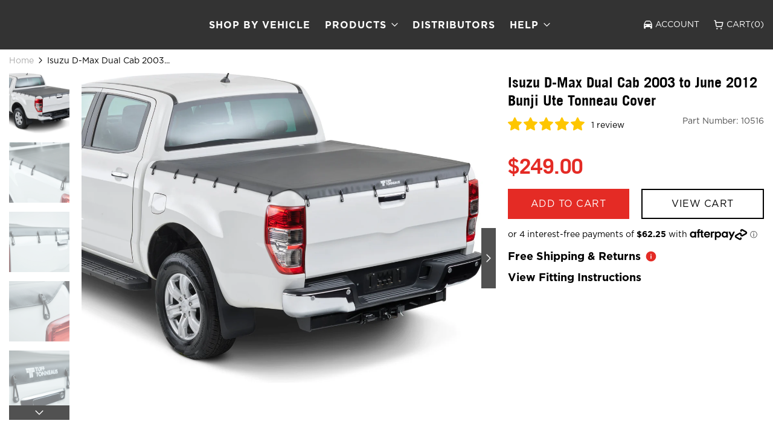

--- FILE ---
content_type: text/css
request_url: https://www.tto.com.au/cdn/shop/t/15/assets/base.min.css?v=87342537490724189991764569084
body_size: 4930
content:
button{transition:all .2s ease-in-out 0s}@keyframes spinner{0%{transform:rotate(0deg)}to{transform:rotate(1turn)}}@keyframes opacity{0%{transform:translate(-50%, -50%) scale(1.08);opacity:0}25%{transform:translate(-50%, -50%) scale(1.06);opacity:.25}50%{transform:translate(-50%, -50%) scale(1.04);opacity:.5}75%{transform:translate(-50%, -50%) scale(1.02);opacity:.75}to{transform:translate(-50%, -50%) scale(1);opacity:1}}html{box-sizing:border-box;-webkit-text-size-adjust:100%;text-rendering:optimizeLegibility;font-display:optional}html::-webkit-scrollbar-track{box-shadow:inset 0 0 4px var(--miscellaneous-color);-webkit-box-shadow:inset 0 0 var(--miscellaneous-color)}html::-webkit-scrollbar,html::-webkit-scrollbar-track{background-color:var(--miscellaneous-color)}html::-webkit-scrollbar-thumb{background-color:var(--primary-color);background:#e42b25}body{line-height:1.4;background:var(--background-color);text-rendering:optimizeLegibility;-webkit-tap-highlight-color:transparent;-webkit-font-smoothing:antialiased;font-size:var(--body-fs)}@media (min-width: 750px){body{font-size:var(--body-fs-md)}}@media (min-width: 1000px){body{font-size:var(--body-fs-lg)}}@media (min-width: 1300px){body{font-size:var(--body-fs-xl)}}body #main-content{min-height:60vh}*,:after,:before{box-sizing:border-box;margin:0;padding:0}:focus{outline:none}body,input,select,textarea{font-family:var(--body-font);font-family:Gotham Book;font-weight:var(--body-fw);color:var(--text-color);-webkit-tap-highlight-color:rgba(0,0,0,0)}a{text-decoration:none;color:var(--text-color)}a:focus{outline:none}p{margin:20px 0}dl,ol,ul{margin:0}li,ol,summary,ul{list-style:none}ul{list-style:disc inside none}ol,ul{padding:0}ol{list-style:decimal inside none}details>summary::-webkit-details-marker{display:none}small{font-size:80%}sub,sup{font-size:75%;line-height:0;position:relative;vertical-align:baseline}sub{bottom:-.25rem}sup{top:-.5rem}label{display:inline-block;margin-bottom:6px}button{border:none;outline:none;background:none;font-family:var(--body-font);font-family:TradeGothic Bold}button *{pointer-events:none}button:focus{box-shadow:0 0 0 #fff}form{display:block;margin:0}input,select,textarea{background:none;-webkit-appearance:none;-moz-appearance:none;appearance:none;letter-spacing:.05em}input:focus,select:focus,textarea:focus{outline:none}input,select{width:100%;border:1px solid var(--miscellaneous-color)}select{max-width:100%}input,textarea{padding:5px 15px}input:-moz-placeholder,input:-ms-input-placeholder,input::-moz-placeholder,input::-webkit-input-placeholder,textarea:-moz-placeholder,textarea:-ms-input-placeholder,textarea::-moz-placeholder,textarea::-webkit-input-placeholder{color:#a0a0a0}input{height:40px}textarea{width:100%;height:153px;border:1px solid var(--miscellaneous-color)}.pf{position:fixed}.pr{position:relative}.pa{position:absolute}.object-fit--cover{-o-object-fit:cover;object-fit:cover}.object-fit--contain{-o-object-fit:contain;object-fit:contain}.l0{left:0}.r0{right:0}.t0{top:0}.b0{bottom:0}.w100{width:100%}.h100{height:100%}.text-center{text-align:center}.text-left{text-align:start}.text-right{text-align:end}.uppercase{text-transform:uppercase}.underline{text-decoration:underline}.overflow-hidden{overflow:hidden}.no-js .no-js-hidden{display:none !important}.empty-hide:empty{display:none}.video-is-playing .hide-on-play{opacity:0;visibility:hidden}.image__style .lazyload{opacity:0}.event-none{pointer-events:none}.align-items-center{align-items:center}.align-items-stretch{align-items:stretch}.align-items-start{align-items:flex-start}.align-items-end{align-items:flex-end}.justify-content-center{justify-content:center}.justify-content-between{justify-content:space-between}.highlight,.highlight-hover:hover{color:var(--primary-color)}.highlight2{color:var(--secondary-color)}.hide{display:none !important}.mega-tab-content:not(.active){display:none}.flex-fill>*{flex:1}.c-pointer{cursor:pointer}.n-select,svg{-webkit-user-select:none;-moz-user-select:none;user-select:none}.no-event,svg *{pointer-events:none}.pa-cc{left:50%;top:50%;transform:translate(-50%, -50%)}.pa-lc{left:0;top:50%;transform:translateY(-50%)}.pa-rc{left:100%;top:50%;transform:translate(-100%, -50%)}.m-auto{margin:auto}.mt-0{margin-top:0}.t100{top:100%}.pt100{padding-top:100%}.inherit-color{color:inherit}.flipY{transform:rotateY(180deg)}.border{border:1px solid var(--miscellaneous-color)}.trans02s{transition:all .2s ease-in-out}.bg-contain,.bg__lazy.object-fit--contain{background-size:contain}.bg-cover,.bg__lazy.object-fit--cover{background-size:cover}.bg-no-rp{background-repeat:no-repeat}.bg-100{background-size:100%}.bg__lazy{background-repeat:no-repeat}.bg__lazy,.image__style{overflow:hidden}details[open] summary ~ .slideUp{animation:sweep .25s ease-in-out}@keyframes sweep{0%{opacity:0;transform:translatey(-5px)}to{opacity:1;transform:translatey(0)}}div#mobileNavigation.disabled{transform:translateY(100%)}.countdown .countdown-item:not(:first-child):before{content:":"}.countdown:not(.no-label) .countdown-item:after{content:attr(data-other)}.countdown:not(.no-label) .countdown-item[data-count="00"]:after,.countdown:not(.no-label) .countdown-item[data-count="01"]:after{content:attr(data-one)}.cart-notify{height:auto;left:0;opacity:0;position:fixed;top:0;transform-origin:center;width:35px;height:35px;z-index:999;background:var(--primary-color);color:#fff;border-radius:50%;display:flex;align-items:center;justify-content:center;font-size:20px;font-weight:600}[type=checkbox]:checked ~ label .input-state-default,[type=checkbox]:not(:checked) ~ label .input-state-active,[type=radio]:checked ~ label .input-state-default,[type=radio]:not(:checked) ~ label .input-state-active{display:none}.variant-soldout .product-cart_button .btn.btn-preorder{pointer-events:all}.bg-primary{background-color:var(--primary-color)}.slide-resp:not(.tns-slider){flex-wrap:wrap !important}.m0{margin:0}.m-auto{margin:0 auto}.hidden{display:none !important}button[class*=js-]{cursor:pointer}button[class*=js-] *{pointer-events:none;-webkit-user-select:none;-moz-user-select:none;user-select:none}.limit-1-line{-webkit-line-clamp:1}.limit-1-line,.limit-2-line{display:-webkit-box;-webkit-box-orient:vertical;overflow:hidden}.limit-2-line{-webkit-line-clamp:2}.limit-3-line{-webkit-line-clamp:3}.limit-3-line,.limit-4-line{display:-webkit-box;-webkit-box-orient:vertical;overflow:hidden}.limit-4-line{-webkit-line-clamp:4}.limit-5-line{display:-webkit-box;-webkit-line-clamp:5;-webkit-box-orient:vertical;overflow:hidden}.by-stroke path{transition:all .2s ease-in-out}infinite-loading:not(.loading) svg{display:none;margin:auto}infinite-loading.loading svg{display:block;margin:auto}.icon-loading{animation:spinner 1.2s linear infinite}.icon-loading path{fill:var(--primary-color);stroke:none}.label-group{top:26px;left:auto;right:0}.label{background:var(--label-background-color);color:var(--label-text-color);display:block;padding:5px 15px;font-weight:700;max-width:135px;text-align:center;margin-bottom:6px;border-radius:var(--border-radius) 0 0 var(--border-radius)}.btn{cursor:pointer;display:inline-block;padding:5px 20px;transition:all .2s ease-in-out 0s;font-family:var(--heading-font)}.relative{position:relative}.template404 .banner-column{margin-top:70px}.template404 .page-section{margin:10vw 0 0}.template404 .page-section .section-heading-wrapper{margin-bottom:35px}.template404 .page-section .section-heading{font-size:45px;line-height:1.18em;font-weight:700}.template404 .page-section .section-subheading{font-size:16px}.template404 .seciton-subtext{text-align:center;font-size:24px;font-weight:700;margin-bottom:30px}.template404 .section-vehicle-select{align-self:center;margin:30px 0}.template404 .section-vehicle-select p{text-align:center}.template404 .vehicle-select-heading{text-align:center;font-family:TradeGothic LT}.template404 .vehicle-select-heading span{background:var(--primary-color);color:#fff;padding:10px 20px;font-size:20px;display:inline-block;font-weight:700;border-radius:12px 12px 0 0}.template404 .section-contact-block{text-align:center}.template404 .section-contact-block .link-overlay:before{content:"";position:absolute;top:0;bottom:0;left:0;right:0}.template404 .contact-block-heading{font-weight:700;text-transform:uppercase;margin:12px 0}@media (min-width: 1000px){.template404 .seciton-subtext{font-size:32px}.template404 .vehicle-select-heading span{padding:15px 35px;font-size:38px}}.cart-popup .cart-loading{position:absolute;left:50%;top:50%;margin-top:-13px;-webkit-margin-start:-13px;margin-inline-start:-13px;display:flex}.open-mini-search,.overflow-hidden{padding-right:var(--scrollbar-width)}.open-mini-search{overflow-y:hidden}.spr-badge .spr-icon,.spr-form .spr-icon{width:13px;height:13px;min-width:auto;min-height:auto;-webkit-margin-end:3px;margin-inline-end:3px}.spr-badge .spr-icon:before,.spr-form .spr-icon:before{font-size:inherit;width:13px;height:13px}.spr-badge .spr-badge-starrating .spr-icon,.spr-form .spr-badge-starrating .spr-icon{font-size:95%}.spr-badge .spr-icon-star:before,.spr-badge .spr-icon.spr-icon-star-empty:before,.spr-form .spr-icon-star:before,.spr-form .spr-icon.spr-icon-star-empty:before{opacity:1}.product-reviews-badge{line-height:1}.product-reviews-badge .jdgm-prev-badge[data-average-rating="0.00"],.product-reviews-badge>.jdgm-widget{display:block !important}.product-reviews-badge .stamped-starrating{display:flex}.product-reviews-badge .stamped-starrating i:before{line-height:unset}.product-reviews-badge .spr-badge{margin:2px 0 4px}.product-reviews-badge .spr-badge-caption{display:none}.product-reviews-badge .spr-icon{top:0}cart-items.cart-preloading form{min-height:58px;display:flex;justify-content:center;align-items:center;background:#fff}.popup-gl .popup-layer{position:fixed;left:0;top:0;right:0;bottom:0;background:rgba(0,0,0,0.7);opacity:0;visibility:hidden;z-index:99;transition:all .2s ease-in-out}.popup-gl .popup-inner{max-width:92vw;width:100%;opacity:0;visibility:hidden;transition:all .35s ease-in-out;position:fixed;left:50%;top:50%;z-index:9;padding:20px;background:var(--background-color);transform:translate(-50%, -50%) scale(1.08);max-height:90vh;z-index:-5;overflow-y:auto}.popup-gl.active .popup-inner{z-index:99;transform:translate(-50%, -50%) scale(1)}.popup-gl.active .popup-inner,.popup-gl.active .popup-layer{visibility:visible;opacity:1}.popup-gl .btn-popup-close{position:absolute;top:0;right:0;margin:0;padding:10px;display:flex;z-index:1}.popup-gl .btn-popup-close path{fill:#000}@media (min-width: 750px){.popup-gl .popup-inner{max-width:500px}}.video-poup .popup-inner{padding:0}.video-poup .video-wrapper{position:relative;overflow:hidden;width:100%;padding-top:56.25%}.video-poup iframe{position:absolute;left:0;top:0;right:0;bottom:0;width:100%;height:100%;border:0}@media (min-width: 1000px){.video-poup .popup-inner{max-width:930px}}.cart-popup-error .popup-title{display:flex;align-items:center;margin-bottom:15px}.cart-popup-error .popup-title svg{width:20px;height:20px;-webkit-margin-end:8px;margin-inline-end:8px}.cart-noti-popup.with-recommend.cart-recommend-loaded .popup-inner{min-height:659px}@media (min-width: 750px){.cart-noti-popup .popup-inner{max-width:610px}.cart-noti-popup.with-recommend.cart-recommend-loaded .popup-inner{min-height:760px}}div.cart-sidebar .cart-loading{position:absolute;left:50%;top:50%;display:flex;-webkit-margin-start:-13px;margin-inline-start:-13px;margin-top:-13px}div.cart-sidebar .popup-inner{top:0;max-height:100%;height:100vh;border-radius:0;right:-100%;left:auto;transform:translate(0);padding:15px 0;transition:all .25s ease-in-out;overflow:hidden}@media (min-width: 750px){div.cart-sidebar .popup-inner{max-width:460px}}div.cart-sidebar .cart-header{display:flex;align-items:center;justify-content:space-between;padding-bottom:20px;margin:0 20px;border-bottom:1px solid var(--miscellaneous-color)}div.cart-sidebar .cart-header h3{font-size:24px;font-weight:500}div.cart-sidebar .cart-header h3 a{transition:all .2s ease-in-out}div.cart-sidebar .cart-header h3:hover a{color:var(--primary-color);text-decoration:underline}div.cart-sidebar .cart-header .btn-popup-close{position:relative;display:flex;align-items:center;justify-content:center;border-radius:var(--border-radius);background:none;padding:5px 17px;border:1px solid var(--miscellaneous-color);height:36px;font-weight:700;font-size:13px}div.cart-sidebar .cart-header .btn-popup-close svg{width:10px;height:10px;-webkit-margin-end:13px;margin-inline-end:13px}div.cart-sidebar .cart-header .btn-popup-close svg path{fill:var(--text-color)}div.cart-sidebar.active .popup-inner{right:0;transform:translate(0)}div.cart-popup .cart-header{margin-bottom:20px}div.cart-popup .cart-header .totals__subtotal-value{margin:0;font-size:20px;font-weight:500;color:var(--primary-color)}@media (min-width: 750px){div.cart-popup .popup-inner{max-width:740px;min-height:532px}}@media (min-width: 1000px){div.cart-popup .popup-inner{max-width:960px}}@media (min-width: 750px){.compare-popup .popup-inner{max-width:95vw}}@media (min-width: 1300px){.compare-popup .popup-inner{max-width:1180px}}.vehicle-poup .preload .toggle-trigger.active{background:none;color:var(--text-color);border:1px solid #ededed}.vehicle-poup .preload .toggle-trigger.active svg{transform:rotate(-90deg)}.vehicle-poup .preload .toggle-trigger.active svg path{fill:var(--text-color)}.vehicle-poup .preload .toggle-panel.active{display:none}.vehicle-poup .select-wrapper{margin-bottom:20px;position:relative}.vehicle-poup .select-wrapper button{width:100%;position:relative;line-height:1.43em;text-align:left;color:var(--text-color)}.vehicle-poup .select-wrapper button svg{position:absolute;right:15px;width:14px;transform:rotate(-90deg)}.vehicle-poup .toggle-panel{position:absolute;left:0;right:0;display:none;max-height:289px;overflow-y:auto;background:var(--background-color);z-index:11;border:1px solid var(--primary-color);border-top:0}.vehicle-poup .toggle-panel.active{display:block;border-color:var(--primary-color)}.vehicle-poup .toggle-panel button{color:var(--subtext-color);padding:8px 15px;border-bottom:1px solid #ededed}.vehicle-poup .toggle-panel li:last-child button{border-bottom:0}.garage-loading{display:none}.is-preloading .garage-loading{display:flex}.is-preloading .garage-content,.is-preloading .garage-empty{display:none}.is-preloading .garage-section{min-height:200px;display:flex;align-items:center;justify-content:center}.garage-section:not([data-count="0"]) .garage-empty,.garage-section[data-count="0"] .garage-content{display:none;background:transparent}.mini-garage{opacity:0;visibility:hidden}.mini-garage .garage-empty{display:flex;justify-content:center;align-items:center;padding-top:20px;font-size:16px}.mini-garage .garage-section{padding:0 15px 20px;background:var(--background-color);position:relative}.mini-garage .garage-section:before{content:"";position:absolute;left:0;top:0;right:0;bottom:0;background:var(--text-color);opacity:.7;z-index:-1;height:100vh}.mini-garage .list-cart-items{max-height:320px;overflow:hidden;overflow-y:auto}.mini-garage .list-cart-items .product-item:not(:last-child){margin-bottom:15px;padding-bottom:15px;border-bottom:1px solid var(--miscellaneous-color)}.mini-garage .item-inner{display:flex;justify-content:space-between;position:relative;flex-wrap:wrap}.mini-garage .item-image{width:95px;-webkit-margin-end:12px;margin-inline-end:12px}.mini-garage .item-image a{display:block}.mini-garage .item-information{flex:1}.mini-garage .button-group{padding-top:16px;width:100%;display:grid;grid-template-columns:1fr 1fr;grid-gap:16px}.mini-garage .button-group button[disabled]{background:#acacac;border-color:#acacac;pointer-events:none}.mini-garage .button-group .btn{padding:7px 10px 6px;flex:1;font-size:12px;border-radius:0;justify-content:center;display:flex;align-items:center;text-transform:uppercase}@media (min-width: 750px){.mini-garage .garage-empty{padding:20px 0}.mini-garage .garage-section{width:330px;border-radius:6px;padding:0;left:15px;box-shadow:0 0 2px rgba(0,0,0,0.2),0 2px 10px rgba(0,0,0,0.1)}.mini-garage .garage-section:before{display:none}.mini-garage .list-cart-items{padding:0 15px 15px;max-height:335px}}.show-mini-garage .mini-garage{opacity:1;visibility:visible}.shopify-payment-button{width:100%;margin:0}.shopify-payment-button button{margin:0;font-size:0}.shopify-payment-button .shopify-payment-button__button[disabled]{cursor:not-allowed;opacity:.67}.shopify-payment-button .shopify-payment-button__button[disabled]:hover{color:#fff}.shopify-payment-button .shopify-payment-button__button{height:44px;font-size:14px;font-family:var(--font-heading);text-transform:uppercase;border-radius:0;font-weight:700}.shopify-payment-button .shopify-payment-button__button--unbranded{background:#ffc520}.shopify-payment-button .shopify-payment-button__button--unbranded:hover{background:#e5be4d !important}.shopify-challenge__container{padding:40px 0 60px}.shopify-challenge__container .shopify-challenge__button{height:44px;color:#fff;background:var(--primary-color);border:0;font-size:15px}.g-recaptcha{margin-bottom:30px}.pswp__button--zoom svg{width:20px;height:20px;margin-top:8px}.product-price{color:var(--text-color);font-size:14px;line-height:1.43em}.price-sold-out{color:var(--old-price-color);font-weight:600}.price{color:var(--price-color);font-weight:600;-webkit-margin-end:7px;margin-inline-end:7px}.price-compare{color:var(--old-price-color);text-decoration:line-through;font-weight:400}.sale-price{color:var(--price-sale-color)}.container{width:100%;max-width:var(--container);padding-right:15px;padding-left:15px;margin-right:auto;margin-left:auto}@media (min-width: 1300px){.container{padding-right:calc(var(--flex-gap-md)/2);padding-left:calc(var(--flex-gap-md)/2)}}.container-fluid{width:100%;padding-right:15px;padding-left:15px;margin-right:auto;margin-left:auto}@media (min-width: 1300px){.container-fluid{padding-right:calc(var(--flex-gap-md)/2);padding-left:calc(var(--flex-gap-md)/2)}}.clearfix:after{display:block;clear:both;content:""}.none{display:none}.inline{display:inline}.inline-block{display:inline-block}.block{display:block}.flex{display:flex;flex-wrap:wrap}.inline-flex{display:inline-flex}.grid{display:grid}.flex-reverse{flex-direction:row-reverse}@media (min-width: 750px){.container{max-width:var(--container-md)}.md-none{display:none}.md-inline{display:inline}.md-inline-block{display:inline-block}.md-block{display:block}.md-flex{display:flex}.md-inline-flex{display:inline-flex}}@media (min-width: 1000px){.container{max-width:var(--container-lg)}.lg-none{display:none}.lg-inline{display:inline}.lg-inline-block{display:inline-block}.lg-block{display:block}.lg-flex{display:flex}.lg-inline-flex{display:inline-flex}}@media (min-width: 1300px){.container{max-width:var(--container-xl)}.xl-none{display:none}.xl-inline{display:inline}.xl-inline-block{display:inline-block}.xl-block{display:block}.xl-flex{display:flex}.xl-inline-flex{display:inline-flex}}.flex-1:not(.tns-slider)>*{flex:0 0 100%;max-width:100%}.flex-2:not(.tns-slider)>*{flex:0 0 50%;max-width:50%}.flex-3:not(.tns-slider)>*{flex:0 0 33.33333%;max-width:33.33333%}.flex-4:not(.tns-slider)>*{flex:0 0 25%;max-width:25%}.flex-5:not(.tns-slider)>*{flex:0 0 20%;max-width:20%}.flex-6:not(.tns-slider)>*{flex:0 0 16.66667%;max-width:16.66667%}.flex-7:not(.tns-slider)>*{flex:0 0 14.28571%;max-width:14.28571%}.flex-8:not(.tns-slider)>*{flex:0 0 12.5%;max-width:12.5%}.flex-9:not(.tns-slider)>*{flex:0 0 11.11111%;max-width:11.11111%}.flex-10:not(.tns-slider)>*{flex:0 0 10%;max-width:10%}.flex-11:not(.tns-slider)>*{flex:0 0 9.09091%;max-width:9.09091%}.flex-12:not(.tns-slider)>*{flex:0 0 8.33333%;max-width:8.33333%}@media (min-width: 750px){.flex-md-1:not(.tns-slider)>*{flex:0 0 100%;max-width:100%}.flex-md-2:not(.tns-slider)>*{flex:0 0 50%;max-width:50%}.flex-md-3:not(.tns-slider)>*{flex:0 0 33.33333%;max-width:33.33333%}.flex-md-4:not(.tns-slider)>*{flex:0 0 25%;max-width:25%}.flex-md-5:not(.tns-slider)>*{flex:0 0 20%;max-width:20%}.flex-md-6:not(.tns-slider)>*{flex:0 0 16.66667%;max-width:16.66667%}.flex-md-7:not(.tns-slider)>*{flex:0 0 14.28571%;max-width:14.28571%}.flex-md-8:not(.tns-slider)>*{flex:0 0 12.5%;max-width:12.5%}.flex-md-9:not(.tns-slider)>*{flex:0 0 11.11111%;max-width:11.11111%}.flex-md-10:not(.tns-slider)>*{flex:0 0 10%;max-width:10%}.flex-md-11:not(.tns-slider)>*{flex:0 0 9.09091%;max-width:9.09091%}.flex-md-12:not(.tns-slider)>*{flex:0 0 8.33333%;max-width:8.33333%}.order-md-0{order:0}.order-md-1{order:1}.order-md-2{order:2}.order-md-3{order:3}.order-md-4{order:4}.order-md-5{order:5}}@media (min-width: 1000px){.flex-lg-1:not(.tns-slider)>*{flex:0 0 100%;max-width:100%}.flex-lg-2:not(.tns-slider)>*{flex:0 0 50%;max-width:50%}.flex-lg-3:not(.tns-slider)>*{flex:0 0 33.33333%;max-width:33.33333%}.flex-lg-4:not(.tns-slider)>*{flex:0 0 25%;max-width:25%}.flex-lg-5:not(.tns-slider)>*{flex:0 0 20%;max-width:20%}.flex-lg-6:not(.tns-slider)>*{flex:0 0 16.66667%;max-width:16.66667%}.flex-lg-7:not(.tns-slider)>*{flex:0 0 14.28571%;max-width:14.28571%}.flex-lg-8:not(.tns-slider)>*{flex:0 0 12.5%;max-width:12.5%}.flex-lg-9:not(.tns-slider)>*{flex:0 0 11.11111%;max-width:11.11111%}.flex-lg-10:not(.tns-slider)>*{flex:0 0 10%;max-width:10%}.flex-lg-11:not(.tns-slider)>*{flex:0 0 9.09091%;max-width:9.09091%}.flex-lg-12:not(.tns-slider)>*{flex:0 0 8.33333%;max-width:8.33333%}.order-lg-0{order:0}.order-lg-1{order:1}.order-lg-2{order:2}.order-lg-3{order:3}.order-lg-4{order:4}.order-lg-5{order:5}}@media (min-width: 1300px){.flex-xl-1:not(.tns-slider)>*{flex:0 0 100%;max-width:100%}.flex-xl-2:not(.tns-slider)>*{flex:0 0 50%;max-width:50%}.flex-xl-3:not(.tns-slider)>*{flex:0 0 33.33333%;max-width:33.33333%}.flex-xl-4:not(.tns-slider)>*{flex:0 0 25%;max-width:25%}.flex-xl-5:not(.tns-slider)>*{flex:0 0 20%;max-width:20%}.flex-xl-6:not(.tns-slider)>*{flex:0 0 16.66667%;max-width:16.66667%}.flex-xl-7:not(.tns-slider)>*{flex:0 0 14.28571%;max-width:14.28571%}.flex-xl-8:not(.tns-slider)>*{flex:0 0 12.5%;max-width:12.5%}.flex-xl-9:not(.tns-slider)>*{flex:0 0 11.11111%;max-width:11.11111%}.flex-xl-10:not(.tns-slider)>*{flex:0 0 10%;max-width:10%}.flex-xl-11:not(.tns-slider)>*{flex:0 0 9.09091%;max-width:9.09091%}.flex-xl-12:not(.tns-slider)>*{flex:0 0 8.33333%;max-width:8.33333%}.order-xl-0{order:0}.order-xl-1{order:1}.order-xl-2{order:2}.order-xl-3{order:3}.order-xl-4{order:4}.order-xl-5{order:5}}.flex-gap-5:not(.tns-slider){margin:0 -2.5px}.flex-gap-5:not(.tns-slider)>*{padding-left:2.5px;padding-right:2.5px}.flex-gap-10:not(.tns-slider){margin:0 -5px}.flex-gap-10:not(.tns-slider)>*{padding-left:5px;padding-right:5px}.flex-gap-15:not(.tns-slider){margin:0 -7.5px}.flex-gap-15:not(.tns-slider)>*{padding-left:7.5px;padding-right:7.5px}.flex-gap-20:not(.tns-slider){margin:0 -10px}.flex-gap-20:not(.tns-slider)>*{padding-left:10px;padding-right:10px}.flex-gap-25:not(.tns-slider){margin:0 -12.5px}.flex-gap-25:not(.tns-slider)>*{padding-left:12.5px;padding-right:12.5px}.flex-gap-30:not(.tns-slider){margin:0 -15px}.flex-gap-30:not(.tns-slider)>*{padding-left:15px;padding-right:15px}@media (min-width: 750px){.flex-gap-md-5:not(.tns-slider){margin:0 -2.5px}.flex-gap-md-5:not(.tns-slider)>*{padding-left:2.5px;padding-right:2.5px}.flex-gap-md-10:not(.tns-slider){margin:0 -5px}.flex-gap-md-10:not(.tns-slider)>*{padding-left:5px;padding-right:5px}.flex-gap-md-15:not(.tns-slider){margin:0 -7.5px}.flex-gap-md-15:not(.tns-slider)>*{padding-left:7.5px;padding-right:7.5px}.flex-gap-md-20:not(.tns-slider){margin:0 -10px}.flex-gap-md-20:not(.tns-slider)>*{padding-left:10px;padding-right:10px}.flex-gap-md-25:not(.tns-slider){margin:0 -12.5px}.flex-gap-md-25:not(.tns-slider)>*{padding-left:12.5px;padding-right:12.5px}.flex-gap-md-30:not(.tns-slider){margin:0 -15px}.flex-gap-md-30:not(.tns-slider)>*{padding-left:15px;padding-right:15px}}.flex-gap:not(.tns-slider){margin:0 calc(var(--flex-gap)/2*-1)}.flex-gap:not(.tns-slider)>*{padding:0 calc(var(--flex-gap)/2)}@media (min-width: 750px){.flex-gap-md:not(.tns-slider){margin:0 calc(var(--flex-gap-md)/2*-1)}.flex-gap-md:not(.tns-slider)>*{padding:0 calc(var(--flex-gap-md)/2)}}@media (min-width: 1000px){.flex-gap-lg:not(.tns-slider){margin:0 calc(var(--flex-gap-lg)/2*-1)}.flex-gap-lg:not(.tns-slider)>*{padding:0 calc(var(--flex-gap-lg)/2)}}@media (min-width: 1300px){.flex-gap-xl:not(.tns-slider){margin:0 calc(var(--flex-gap-xl)/2*-1)}.flex-gap-xl:not(.tns-slider)>*{padding:0 calc(var(--flex-gap-xl)/2)}}@font-face{font-family:TradeGothic LT CondEighteen;src:url(TradeGothicLT-CondEighteen.eot);src:local("Trade Gothic LT Condensed No. 18"),local("TradeGothicLT-CondEighteen"),url(TradeGothicLT-CondEighteen.eot?#iefix) format("embedded-opentype"),url(TradeGothicLT-CondEighteen.woff) format("woff"),url(TradeGothicLT-CondEighteen.ttf) format("truetype");font-weight:500;font-style:normal}@font-face{font-family:TradeGothic LT Extended;src:url(TradeGothicLT-BoldExtended.eot);src:local("Trade Gothic LT Bold Extended"),local("TradeGothicLT-BoldExtended"),url(TradeGothicLT-BoldExtended.eot?#iefix) format("embedded-opentype"),url(TradeGothicLT-BoldExtended.woff) format("woff"),url(TradeGothicLT-BoldExtended.ttf) format("truetype");font-weight:700;font-style:normal}@font-face{font-family:TradeGothic LT CondEighteen;src:url(TradeGothicLT-CondEighteenObl.eot);src:local("Trade Gothic LT Condensed No. 18 Oblique"),local("TradeGothicLT-CondEighteenObl"),url(TradeGothicLT-CondEighteenObl.eot?#iefix) format("embedded-opentype"),url(TradeGothicLT-CondEighteenObl.woff) format("woff"),url(TradeGothicLT-CondEighteenObl.ttf) format("truetype");font-weight:500;font-style:italic}@font-face{font-family:TradeGothic Bold;src:url(TradeGothicLT-Bold.eot);src:local("Trade Gothic LT Bold"),local("TradeGothicLT-Bold"),url(TradeGothicLT-Bold.eot?#iefix) format("embedded-opentype"),url(TradeGothicLT-Bold.woff) format("woff"),url(TradeGothicLT-Bold.ttf) format("truetype");font-weight:700;font-style:normal}@font-face{font-family:TradeGothic LT;src:url(TradeGothicLT-LightOblique.eot);src:local("Trade Gothic LT Light Oblique"),local("TradeGothicLT-LightOblique"),url(TradeGothicLT-LightOblique.eot?#iefix) format("embedded-opentype"),url(TradeGothicLT-LightOblique.woff) format("woff"),url(TradeGothicLT-LightOblique.ttf) format("truetype");font-weight:300;font-style:italic}@font-face{font-family:TradeGothic LT;src:url(TradeGothicLT-BoldOblique.eot);src:local("Trade Gothic LT Bold Oblique"),local("TradeGothicLT-BoldOblique"),url(TradeGothicLT-BoldOblique.eot?#iefix) format("embedded-opentype"),url(TradeGothicLT-BoldOblique.woff) format("woff"),url(TradeGothicLT-BoldOblique.ttf) format("truetype");font-weight:700;font-style:italic}@font-face{font-family:TradeGothic LT;src:url(TradeGothicLT-Light.eot);src:local("Trade Gothic LT Light"),local("TradeGothicLT-Light"),url(TradeGothicLT-Light.eot?#iefix) format("embedded-opentype"),url(TradeGothicLT-Light.woff) format("woff"),url(TradeGothicLT-Light.ttf) format("truetype");font-weight:300;font-style:normal}@font-face{font-family:TradeGothic LT;src:url(TradeGothicLT-BoldTwo.eot);src:local("Trade Gothic LT Bold No. 2"),local("TradeGothicLT-BoldTwo"),url(TradeGothicLT-BoldTwo.eot?#iefix) format("embedded-opentype"),url(TradeGothicLT-BoldTwo.woff) format("woff"),url(TradeGothicLT-BoldTwo.ttf) format("truetype");font-weight:700;font-style:normal}@font-face{font-family:TradeGothic LT;src:url(TradeGothicLT-Oblique.eot);src:local("Trade Gothic LT Oblique"),local("TradeGothicLT-Oblique"),url(TradeGothicLT-Oblique.eot?#iefix) format("embedded-opentype"),url(TradeGothicLT-Oblique.woff) format("woff"),url(TradeGothicLT-Oblique.ttf) format("truetype");font-weight:400;font-style:italic}@font-face{font-family:TradeGothic LT Extended;src:url(TradeGothicLT-Extended.eot);src:local("Trade Gothic LT Extended"),local("TradeGothicLT-Extended"),url(TradeGothicLT-Extended.eot?#iefix) format("embedded-opentype"),url(TradeGothicLT-Extended.woff) format("woff"),url(TradeGothicLT-Extended.ttf) format("truetype");font-weight:400;font-style:normal}@font-face{font-family:TradeGothic LT;src:url(TradeGothicLT-BoldTwoOblique.eot);src:local("Trade Gothic LT Bold No. 2 Oblique"),local("TradeGothicLT-BoldTwoOblique"),url(TradeGothicLT-BoldTwoOblique.eot?#iefix) format("embedded-opentype"),url(TradeGothicLT-BoldTwoOblique.woff) format("woff"),url(TradeGothicLT-BoldTwoOblique.ttf) format("truetype");font-weight:700;font-style:italic}@font-face{font-family:TradeGothic LT;src:url(TradeGothicLT.eot);src:local("Trade Gothic LT"),local("TradeGothicLT"),url(TradeGothicLT.eot?#iefix) format("embedded-opentype"),url(TradeGothicLT.woff) format("woff"),url(TradeGothicLT.ttf) format("truetype");font-weight:400;font-style:normal}@font-face{font-family:TradeGothic LT CondEighteen;src:url(TradeGothicLT-BoldCondTwentyObl.eot);src:local("Trade Gothic LT Bold Condensed No. 20 Oblique"),local("TradeGothicLT-BoldCondTwentyObl"),url(TradeGothicLT-BoldCondTwentyObl.eot?#iefix) format("embedded-opentype"),url(TradeGothicLT-BoldCondTwentyObl.woff) format("woff"),url(TradeGothicLT-BoldCondTwentyObl.ttf) format("truetype");font-weight:700;font-style:italic}@font-face{font-family:TradeGothic LT CondEighteen;src:url(TradeGothicLT-BoldCondTwenty.eot);src:local("Trade Gothic LT Bold Condensed No. 20"),local("TradeGothicLT-BoldCondTwenty"),url(TradeGothicLT-BoldCondTwenty.eot?#iefix) format("embedded-opentype"),url(TradeGothicLT-BoldCondTwenty.woff) format("woff"),url(TradeGothicLT-BoldCondTwenty.ttf) format("truetype");font-weight:700;font-style:normal}@font-face{font-family:Gotham Book;src:url(Gotham-Book.woff) format("woff"),url(Gotham-Book.woff2) format("woff2"),url(Gotham-Book.ttf) format("truetype");font-weight:400}@font-face{font-family: Gotham Book;src: url(GothamBold.otf) format("truetype");font-weight: 700}@font-face{font-family: Gotham Book;src: url(GothamBlack.otf) format("truetype");font-weight: 900}.h1,.h2,.h3,.h4,.h5,.h6,h1,h2,h3,h4,h5,h6{margin:0;line-height:1.1}h1,h2,h3,h4,h5,h6{font-family:var(--heading-font);font-family:TradeGothic LT}b{font-weight:700}.h1,h1{font-size:var(--heading-1-fs);font-weight:var(--heading-1-fw)}.h2,h2{font-size:var(--heading-2-fs);font-weight:var(--heading-2-fw)}.h3,h3{font-size:var(--heading-3-fs);font-weight:var(--heading-3-fw)}.h4,h4{font-size:var(--heading-4-fs);font-weight:var(--heading-4-fw)}.h5,h5{font-size:var(--heading-5-fs);font-weight:var(--heading-5-fw)}.h6,h6{font-size:var(--heading-6-fs);font-weight:var(--heading-6-fw)}@media (min-width: 750px){.h1,h1{font-size:var(--heading-1-fs-md)}.h2,h2{font-size:var(--heading-2-fs-md)}.h3,h3{font-size:var(--heading-3-fs-md)}.h4,h4{font-size:var(--heading-4-fs-md)}.h5,h5{font-size:var(--heading-5-fs-md)}.h6,h6{font-size:var(--heading-6-fs-md)}}@media (min-width: 1000px){.h1,h1{font-size:var(--heading-1-fs-lg)}.h2,h2{font-size:var(--heading-2-fs-lg)}.h3,h3{font-size:var(--heading-3-fs-lg)}.h4,h4{font-size:var(--heading-4-fs-lg)}.h5,h5{font-size:var(--heading-5-fs-lg)}.h6,h6{font-size:var(--heading-6-fs-lg)}}@media (min-width: 1300px){.h1,h1{font-size:var(--heading-1-fs-xl)}.h2,h2{font-size:var(--heading-2-fs-xl)}.h3,h3{font-size:var(--heading-3-fs-xl)}.h4,h4{font-size:var(--heading-4-fs-xl)}.h5,h5{font-size:var(--heading-5-fs-xl)}.h6,h6{font-size:var(--heading-6-fs-xl)}}


--- FILE ---
content_type: text/css
request_url: https://www.tto.com.au/cdn/shop/t/15/assets/header.min.css?v=84638753220241140211768296286
body_size: 1543
content:
.dropdown{transition:all .2s ease-in-out 0s}@-webkit-keyframes animation-top-bottom{0%{opacity:0;top:-30px}to{opacity:1;top:0}}@keyframes animation-top-bottom{0%{opacity:0;top:-30px}to{opacity:1;top:0}}body{overflow-x:hidden}h1,h2,h3,h4,h5,h6,.btn{font-family:Gotham Book}header.header-sticky{position:sticky;top:0;left:0;right:0;z-index:12;animation:animation-top-bottom .5s both;box-shadow:0 2px 10px #d0d0d066}header.header-sticky[data-sticky=up]{animation:none}header.header-sticky[data-sticky=up].is-scrolling-down{transform:translateY(-100%)}header.header-sticky[data-sticky=up].is-scrolling-up{transition:transform .2s ease-out}header.header-sticky .vertical-menu-link:before{top:85px;height:100vh}.section-announcement-bar{position:relative}.section-announcement-bar p{margin:0}.section-announcement-bar nav .menu-item:not(:last-child){padding-inline-end:42px}.section-announcement-bar .flex{justify-content:center}.section-announcement-bar .flex>div:last-child{flex:unset}.section-announcement-bar .list-social{display:inline-flex;position:relative;top:2px}.section-announcement-bar .list-social li{padding-inline-start:16px}.section-announcement-bar .list-social li a{display:flex;align-items:center;min-height:20px}.section-announcement-bar .annoucement-bar--close{position:absolute;top:0;right:0;height:40px;width:40px;display:flex;align-items:center;justify-content:center}@media (min-width: 1000px){.section-announcement-bar{position:relative;z-index:2}}.section-header{position:relative;z-index:10;background:var(--header-background-color)}.section-header .header-container>.flex{width:100%;align-items:center;justify-content:space-between;position:static}@media (min-width: 768px){.section-header .header-container>.flex{gap:0 16px}}@media (min-width: 992px){.section-header .header-container>.flex{gap:0 30px}}.section-header .logo-container{flex:1;padding:5px 10px;min-width:0}.section-header .logo-container>.block{display:flex}.section-header .logo-container svg{color:var(--header-link-color)}.section-header .logo-container svg polygon,.section-header .logo-container svg rect,.section-header .logo-container svg path{fill:currentColor}.section-header .header-icon--hamburger button{padding:12px 12px 12px 0;color:var(--header-text-color)}.section-header .header-icon--hamburger button.active .icon-on-close{display:flex}.section-header .header-icon--hamburger button.active .icon-on-show{display:none}.section-header .header-icon--hamburger button span{width:18px;height:18px;display:flex;align-items:center;justify-content:center}.section-header .header-icon--hamburger button svg{color:inherit}.section-header .header-icon--hamburger .icon-on-close{display:none}.section-header .header-icon--hamburger .icon-on-close svg{width:18px;height:18px}.section-header .header-icon--hamburger .icon-on-close svg path{fill:currentColor}.section-header .header-icon--hamburger .icon-on-show svg path{stroke:currentColor}.section-header .header-icon--garage{color:var(--header-text-color);margin-right:-13px}@media (min-width: 1000px){.section-header .header-icon--garage{margin-right:-19px}}.section-header .header-icon--garage .icon{color:inherit}@media (max-width: 1100px){.section-header .header-icon--garage .icon{width:21px;height:21px}}.section-header .header-icon--garage .icon path{fill:currentColor}.section-header .header-icon--garage .mini-garage{padding:0;color:inherit}.section-header .header-icon--garage .garage-trigger{display:flex;color:inherit}@media (min-width: 1000px){.section-header .header-row .logo-container{flex:0 0 200px}}.cart-count:before{content:attr(data-cart-count)}.garage-count:before{content:attr(data-count)}.header-icons .header-icons-list{justify-content:flex-end;width:100%;align-items:center}.header-icons .header-icons-list>li{margin-inline-start:18px}.header-icons li>*{padding:13px 0}.header-icons .header-icon--account a{text-transform:uppercase;color:var(--header-text-color);font-weight:var(--header-text-fw)}@media (max-width: 1100px){.header-icons .header-icon--account a{font-size:0}}.header-icons .header-icon--vehicle button{display:flex}.header-icons .header-icon--cart>a{display:flex;align-items:center;text-transform:uppercase;color:var(--header-text-color);font-weight:var(--header-text-fw)}@media (max-width: 1100px){.header-icons .header-icon--cart>a{font-size:0}}.header-icons .header-icon--cart>a svg{width:16px;height:16px;color:inherit;margin-inline-end:5px}@media (max-width: 1100px){.header-icons .header-icon--cart>a svg{width:24px;height:24px;margin:0}}@media (max-width: 999px){.header-icons .header-icon--cart>a svg{margin:0 0 0 16px}}.header-icons .header-icon--cart>a svg path{fill:currentColor}@media (min-width: 750px){.header-icons .header-icon--cart,.header-icons .header-icon--garage{position:relative}}@media (min-width: 1000px){.header-icons .header-icons-list>li{margin-inline-start:24px}}.dropdown{position:absolute;left:auto;top:100%;min-width:240px;will-change:transform;z-index:11;background:var(--header-dropdown-bg-color);opacity:0;visibility:hidden;box-shadow:0 7px 8px #0003;margin:auto;padding:10px 20px}.dropdown li a{color:var(--header-dropdown-text-color);text-transform:none;transition:all .15s ease-in-out 0s}@media (min-width: 1025px){.dropdown li a:hover{color:var(--primary-color)}}.header-navigation{flex:1;min-width:0}.header-navigation .main-navigation{display:flex;overflow:hidden;margin:0 auto}.header-navigation .main-navigation>li{padding:20px 12px}@media (min-width: 1000px){.header-navigation .main-navigation>li{min-height:82px;display:flex;align-items:center}}.header-navigation .main-navigation>li>a,.header-navigation .main-navigation>li>mega-dropdown>a{color:var(--header-link-color);font-weight:var(--header-link-fw);font-size:var(--header-link-fs)}@media (min-width: 1100px){.header-navigation .main-navigation>li>a,.header-navigation .main-navigation>li>mega-dropdown>a{letter-spacing:1px}}.header-navigation .main-navigation>li>a svg,.header-navigation .main-navigation>li>mega-dropdown>a svg{color:inherit}.header-navigation .main-navigation>li>a svg path,.header-navigation .main-navigation>li>mega-dropdown>a svg path{fill:currentColor}.header-navigation .main-navigation>li:hover .dropdown{opacity:1;visibility:visible}.header-navigation .main-navigation>li:hover .type-group_content{border-bottom:1px solid var(--subtext-color)}.header-navigation .main-navigation>li:hover .type-group_content.active+.mega-categories-banner{display:block}.header-navigation .main-navigation>li:hover .type-group_content.active svg path{fill:var(--primary-color)}.header-navigation .main-navigation>li:hover .type-group_content.active .text{color:var(--primary-color)}.header-navigation .main-navigation>li:hover .mega-categories-banner{border:0}.header-navigation .main-navigation>li .icon-arrow{display:none}.header-navigation .main-navigation .type-group_content.active+.mega-categories-banner{display:block}.header-navigation .main-navigation .type-group_content.active svg path{fill:var(--primary-color)}.header-navigation .main-navigation .type-group_content.active .text{color:var(--primary-color)}.header-navigation .main-navigation .has-dropdown mega-dropdown>a{display:flex;align-items:center}.header-navigation .main-navigation .has-dropdown mega-dropdown svg{width:11px;margin-inline-start:8px;margin-top:-1px;display:flex}.header-navigation .main-navigation .has-dropdown .dropdown:not(.mega-section){margin-inline-start:-12px}.header-navigation .dropdown{min-width:unset}.header-navigation .dropdown .list-item{margin:12px 0}.header-navigation .mega-section{left:0;right:0;padding:20px}.mega-block{padding:0 12px}.mega-list-block>.mega-block a{transition:.25s all ease-in-out}.mega-list-block>.mega-block:hover .text{color:var(--primary-color)}.mega-list-block>.mega-block:hover svg path{fill:var(--primary-color)}.type-group_content{padding-bottom:10px}.type-group_content .icon{text-align:center;display:flex;justify-content:center;min-height:40px}.type-group_content .text{margin-top:12px;text-align:center;text-transform:capitalize;color:var(--subtext-color)}.type-paragraph{text-align:center;align-self:center;padding:15px 0}.type-paragraph .block-heading{font-size:16px;font-weight:700;margin-bottom:8px}.type-paragraph .block-title{text-transform:none;font-size:14px;margin-bottom:12px}.type-paragraph .block-content{margin-bottom:12px;text-transform:capitalize}.type-banner{padding:15px 0}@media (min-width: 1000px){.type-paragraph{padding:40px 20px}.type-paragraph .mega-block-inner{max-width:80%;margin:auto}.type-paragraph .block-heading{font-size:36px;margin-bottom:16px}.type-paragraph .block-title{font-size:16px}.type-banner{padding:40px 20px}.type-banner .mega-block-inner{max-width:80%;margin:auto}}.mobile-navigation{position:fixed;left:-100%;top:85px;bottom:0;background:var(--header-background-color);max-width:330px;width:100%;height:calc(100% - 85px);overflow:hidden;overflow-y:auto;z-index:-1;opacity:0;visibility:hidden;transition:.25s all ease-in-out;display:flex;flex-direction:column}.mobile-navigation-layer{height:100%}.mobile-navigation-layer.active .mobile-navigation-body .type-group_content .expand{opacity:1;visibility:visible}.mobile-navigation-layers{background:var(--miscellaneous-color)}.mobile-navigation-body{padding:0 17px;background:var(--header-background-color)}.mobile-navigation-body li{border-bottom:1px solid rgb(from var(--header-link-color) r g b/.1)}.mobile-navigation-body li a{display:flex;align-items:center;justify-content:space-between;width:100%;padding:16px 0;line-height:1.4em;font-size:16px;font-weight:700;position:relative;color:var(--header-link-color)}.mobile-navigation-body li a span{display:block;width:100%}.mobile-navigation-body li .expand{position:absolute;top:50%;right:-15px;margin-top:-20px;width:40px;height:40px;display:none;align-items:center;justify-content:center;z-index:1;transform:rotate(-90deg);color:var(--header-link-color)}.mobile-navigation-body li .expand:before{content:"";position:absolute;inset:0}.mobile-navigation-body li .expand svg{color:inherit}.mobile-navigation-body li .expand svg path{fill:currentColor}.mobile-navigation-body li.has-sub-layer .expand{display:flex}.mobile-navigation-body li .mega-block-inner{position:relative}.mobile-navigation-body .type-group_content{padding:8px 0}.mobile-navigation-body .type-group_content .mega-block-inner{display:flex;align-items:center;position:relative}.mobile-navigation-body .type-group_content .mega-block-inner>a{display:flex;align-items:center}.mobile-navigation-body .type-group_content .mega-block-inner>.icon{margin-right:10px}.mobile-navigation-body .type-group_content .text{margin-top:0}.mobile-navigation-body .type-group_content .text:has(+.expand){padding-left:5px;padding-right:34px}.mobile-navigation-body .type-group_content .expand{width:32px;height:32px;display:flex;align-items:center;justify-content:center;position:absolute;top:50%;right:-8px;margin-top:-16px;z-index:1;opacity:0;visibility:hidden;transition:all .25s ease-in-out}.mobile-navigation-body .type-group_content .expand svg{width:12px;height:12px;min-height:auto;transform:rotate(-90deg)}.sub-main-layer{position:absolute;inset:0 0 0 100%;z-index:14;opacity:0;visibility:hidden;height:100%;width:100%;overflow:hidden;overflow-y:auto;transition:.25s all ease-in-out;background:var(--miscellaneous-color)}.sub-main-layer.active{left:0;opacity:1;visibility:visible}.sub-main-layer .mobile-navigation-body{background:var(--miscellaneous-color);height:100%}.sub-main-layer .mobile-navigation-body li a{font-size:14px;font-weight:400;text-transform:capitalize;color:var(--subtext-color)}.sub-main-layer .mobile-navigation-body li a .expand svg{width:12px;height:12px}.mobile-navigation-back{background:var(--header-background-color)}.mobile-navigation-back button{padding:12px 16px;display:flex;align-items:center;width:100%;line-height:1.5em}.mobile-navigation-back button svg{margin-right:8px;width:12px;height:12px;transform:rotate(90deg);color:var(--header-text-color)}.mobile-navigation-back button svg path{fill:currentColor}.mobile-navigation-back button .text{position:relative;color:var(--header-text-color)}.mobile-navigation-footer{padding:20px 17px;background:var(--header-background-color)}.mobile-navigation--account a{padding:16px 0;display:block;border-bottom:1px solid rgb(from var(--header-link-color) r g b/.1);color:var(--header-text-color)}.mobile-navigation--info{padding:16px 0;border-bottom:1px solid rgb(from var(--header-link-color) r g b/.1);color:var(--header-text-color)}.mobile-navigation--info .title{margin-bottom:12px;color:inherit}.mobile-navigation--info a{color:inherit}.mobile-navigation-social{color:var(--header-text-color);padding:16px 0;border-bottom:1px solid rgb(from var(--header-link-color) r g b/.1)}.mobile-navigation-social .title{padding-bottom:12px;color:inherit}.mobile-navigation-social .list-social{display:flex;margin:0 -10px}.mobile-navigation-social .list-social__item{display:flex;padding:0 10px}.mobile-navigation-social .list-social__item a{display:flex;align-items:center;justify-content:center;height:40px;width:40px;border:1px solid rgb(from var(--header-link-color) r g b/.1);border-radius:50%;color:var(--header-text-color)}.mobile-navigation-social .list-social__item svg{width:15px;height:15px;margin-left:-1px;margin-top:-1px;color:inherit}.mobile-navigation-social .list-social__item svg path{fill:currentColor}mobile-navigation.active:before{content:"";position:absolute;z-index:12;background:rgba(0,0,0,.7);width:100%;height:100vh}mobile-navigation.active .mobile-navigation{z-index:222;opacity:1;visibility:visible;left:0}#PBarNextFrameWrapper{display:none!important}


--- FILE ---
content_type: text/css
request_url: https://www.tto.com.au/cdn/shop/t/15/assets/compare-widget.min.css?v=101331627648406111971764569094
body_size: -23
content:
.show-compare-widget compare-widget.block{opacity:1;visibility:visible;bottom:0}.compare-widget{right:0;width:100%;transition:all .35s ease-in-out;z-index:9;padding:20px 0 10px 5px;background:var(--background-color);z-index:5;box-shadow:0 -2px 12px rgba(0,0,0,0.1);opacity:0;visibility:hidden}.compare-widget.block{bottom:-100%}.compare-widget .empty-widget:not(.none) ~ *{display:none}.compare-widget .empty-widget:not(.none){margin:0;display:flex;align-items:center;justify-content:center;height:100%;font-size:16px}@media (max-width: 999px){.compare-widget .slider-controls{display:none}}.compare-widget .slider-controls button{width:24px;height:calc(100% + 24px);background:var(--subtext-color);top:0;margin-top:-12px}.compare-widget .slider-controls .slider-next-button{right:0}.compare-widget .slider-controls .slider-prev-button{left:0}.compare-widget .widget-wrapper{flex-wrap:wrap;max-width:1360px;margin:0 auto}.compare-widget .widget-heading-wrapper{width:100%;margin-bottom:20px;padding-right:15px;padding-left:10px;display:flex;justify-content:space-between}.compare-widget .widget-heading-inner{padding-right:15px}.compare-widget .widget-heading{font-size:20px;font-weight:700}.compare-widget .widget-caption{margin:0;line-height:1.3em;font-size:12px;color:#acacac}.compare-widget .button-group{margin:0 -6px}.compare-widget .button-group button{margin:0 6px;padding:8px 13px;font-size:12px;text-transform:uppercase}.compare-widget .compare-inner{margin:10px;position:relative;border:1px solid var(--primary-color)}.compare-widget .compare-image{width:100%;position:unset}.compare-widget .compare-image .empty-product{width:98px}.compare-widget .compare-title a{display:-webkit-box;-webkit-line-clamp:2;-webkit-box-orient:vertical;overflow:hidden;margin-top:4px;font-size:12px;line-height:1.4em}.compare-widget .btn-remove{background:var(--subtext-color);width:20px;height:20px;display:flex;align-items:center;justify-content:center;border-radius:50%;top:-10px;right:-10px}.compare-widget .btn-remove svg{display:flex;width:6px;height:6px}@media (max-width: 400px){.compare-widget .widget-heading{font-size:18px}}@media (min-width: 750px){.compare-widget .compare-inner{display:flex;align-items:center}.compare-widget .compare-image{width:98px;margin-right:12px}.compare-widget .compare-image figure{width:98px}}@media (min-width: 1000px){.compare-widget{padding:12px 15px}.compare-widget .widget-heading-wrapper{width:260px;padding:0;margin-bottom:0;flex-wrap:wrap}.compare-widget .widget-heading-inner{width:100%;margin-bottom:12px}.compare-widget .widget-body{flex:1}.compare-widget .button-group button{height:44px;width:110px}.compare-widget .compare-inner{margin-bottom:0}}

/*# sourceMappingURL=compare-widget.min.css.map */


--- FILE ---
content_type: text/css
request_url: https://www.tto.com.au/cdn/shop/t/15/assets/compare-popup.min.css?v=129295392631333654851764569093
body_size: 98
content:
.compare-popup .loading-gl{display:flex;justify-content:center;padding-bottom:20px}.compare-popup .loaded .loading-gl{display:none}.compare-popup .compare-table:not(.loaded) .compare-container{display:none}.compare-popup .btn-popup-close{top:13px;right:7px}.compare-popup .popup-inner{border-radius:6px;padding:20px 15px 10px}.compare-popup .popup-title{font-size:20px;font-weight:700;margin-bottom:20px}.compare-popup .card-compare,.compare-popup .card-compare-more{margin-bottom:20px}.compare-popup .card-compare-more .compare-inner{display:flex;flex-wrap:wrap;align-content:center;justify-content:center;height:100%;padding:5px 20px;cursor:pointer;border:1px solid var(--miscellaneous-color)}.compare-popup .card-compare-more .compare-inner svg{width:80px;height:80px;background:var(--subtext-color);border-radius:50%;padding:20px}.compare-popup .card-compare-more .compare-inner svg path{stroke:#fff}.compare-popup .card-compare-more .compare-inner:hover{opacity:.65}.compare-popup .card-compare-more .text{margin:20px 0 0;font-size:18px;text-align:center;color:var(--subtext-color)}.compare-popup .card-inner{height:100%;padding-bottom:5px;border:1px solid var(--miscellaneous-color)}.compare-popup .btn-remove{width:24px;height:24px;background:var(--subtext-color);display:flex;align-items:center;justify-content:center}.compare-popup .btn-remove svg{display:flex;width:10px;height:10px}.compare-popup .card-title{padding:6px 4px 4px;margin:0}.compare-popup .card-title a{display:-webkit-box;-webkit-line-clamp:2;-webkit-box-orient:vertical;overflow:hidden;font-weight:700;font-size:12px}.compare-popup .information-list{width:100%;display:flex}.compare-popup .information-list tbody{width:100%}.compare-popup .information-list tr{width:100%;display:flex;font-size:12px;padding:9px 4px 8px;line-height:1.3em}.compare-popup .information-list tr td:first-child{width:60px}.compare-popup .information-list tr td:last-child{flex:1}.compare-popup .information-list .price{color:inherit}.compare-popup .information-list price-item{font-size:12px;font-weight:400;line-height:1.3em}.compare-popup .information-list .event{background:#EDEDED}.compare-popup .button-group{padding-top:10px;display:flex;flex-wrap:wrap;margin:-6px 4px 0}.compare-popup .button-group .icon-loading{display:none;width:14px;height:14px;margin:auto}.compare-popup .button-group .loading .icon-loading{display:block}.compare-popup .button-group .loading .text{display:none}.compare-popup .button-group .loading input{opacity:0;visibility:hidden}.compare-popup .button-group cart-form{width:100%}.compare-popup .button-group .btn{padding:8px 5px;font-size:12px;text-transform:uppercase;width:100%;margin:6px 0}.compare-popup .compare-point{display:flex;border-radius:50%;align-items:center;justify-content:center;cursor:pointer}.compare-popup .compare-point svg{display:flex;transition:.25s all ease-in-out}.compare-popup .compare-point:hover svg{transform:rotate(-360deg)}.compare-popup .compare-point:hover .compare-point-content{opacity:1;visibility:visible}.compare-popup .compare-point-content{background:#fff;width:200px;padding:15px;top:100%;margin-top:5px;border-radius:9px;opacity:0;visibility:hidden;transition:.2s all ease-in-out}@media (min-width: 750px){.compare-popup .compare-title{padding:12px 12px 5px}}@media (min-width: 1000px){.compare-popup .btn-popup-close{top:23px;right:20px}.compare-popup .popup-inner{padding:30px 30px 10px}.compare-popup .card-title{padding:12px 12px 8px}.compare-popup .information-list tr{padding-left:12px;padding-right:12px}.compare-popup .button-group{margin-left:12px;margin-right:12px}}@media (min-width: 1200px){.compare-popup .button-group{margin-left:6px;margin-right:6px}.compare-popup .button-group>*{margin-left:6px;margin-right:6px;flex:1}.compare-popup .button-group>.btn{margin-left:6px;margin-right:6px}}


--- FILE ---
content_type: text/css
request_url: https://www.tto.com.au/cdn/shop/t/15/assets/tiny-slider.min.css?v=5343384831833089481764569151
body_size: 152
content:
.tns-outer{padding:0 !important}.tns-outer [hidden]{display:none !important}.tns-outer [aria-controls],.tns-outer [data-action]{cursor:pointer}.tns-slider{transition:all 0s}.tns-slider>.tns-item{box-sizing:border-box}.tns-horizontal.tns-subpixel{white-space:normal}.tns-horizontal.tns-subpixel>.tns-item{display:inline-block;vertical-align:top;white-space:normal}.tns-horizontal.tns-no-subpixel:after{content:"";display:table;clear:both}.tns-horizontal.tns-no-subpixel>.tns-item{float:left}.tns-horizontal.tns-carousel.tns-no-subpixel>.tns-item{margin-right:-100%}.tns-gallery,.tns-no-calc{position:relative;left:0}.tns-gallery{min-height:1px}.tns-gallery>.tns-item{position:absolute;left:-100%;transition:transform 0s,opacity 0s}.tns-gallery>.tns-slide-active{position:relative;left:auto !important}.tns-gallery>.tns-moving{transition:all .25s}.tns-autowidth{display:inline-block}.tns-lazy-img{transition:opacity .6s;opacity:.6}.tns-lazy-img.tns-complete{opacity:1}.tns-ah{transition:height 0s}.tns-ovh{overflow:hidden}.tns-visually-hidden{position:absolute;left:-10000em}.tns-transparent{opacity:0;visibility:hidden}.tns-fadeIn{opacity:1;filter:alpha(opacity=100);z-index:0}.tns-fadeOut,.tns-normal{opacity:0;filter:alpha(opacity=0);z-index:-1}.tns-vpfix{white-space:nowrap}.tns-vpfix>div,.tns-vpfix>li{display:inline-block}.tns-t-subp2{margin:0 auto;width:310px;position:relative;height:10px;overflow:hidden}.tns-t-ct{width:2333.3333333%;width:2333.33333%;position:absolute;right:0}.tns-t-ct:after{content:"";display:table;clear:both}.tns-t-ct>div{width:1.4285714%;width:1.42857%;height:10px;float:left}.slider-list:not(.tns-slider)+.slider-controls{visibility:hidden;pointer-events:none}.js-slider:not(.tns-slider){display:flex;flex-wrap:nowrap;overflow:hidden;width:100% !important}slider-component:not(.slide-initialized) .js-slider.flex{flex-wrap:nowrap !important;overflow:hidden}.tns-item{float:left}.slider-controls button{position:absolute;top:50%;width:32px;height:32px;margin-top:-20px;cursor:pointer;background:var(--subtext-color)}.slider-controls button svg{display:flex;align-items:center;justify-content:center;margin:auto;width:10px;height:10px}.slider-controls button svg path{fill:#fff}.slider-controls button:hover{opacity:.8}.slider-controls button[disabled]{opacity:0;visibility:hidden}.slider-controls .slider-prev-button{left:-10px}.slider-controls .slider-prev-button svg{transform:rotate(90deg)}.slider-controls .slider-next-button{right:-10px}.slider-controls .slider-next-button svg{transform:rotate(-90deg)}@media (min-width: 750px){.slider-controls button{width:40px;height:40px;margin-top:-30px}.slider-controls button svg{height:14px;width:14px}}.tns-nav{text-align:center;display:flex;align-items:center;justify-content:center}.tns-nav button{width:8px;height:8px;border-radius:50%;margin:0 4px;transition:all .25s ease-in-out;background:#ededed}.tns-nav .tns-nav-active,.tns-nav button:hover{border-radius:8px;background:#515151}.tns-nav .tns-nav-active{width:60px}slider-component{position:relative;width:100%;height:100%;display:block}

/*# sourceMappingURL=tiny-slider.min.css.map */


--- FILE ---
content_type: text/css
request_url: https://www.tto.com.au/cdn/shop/t/15/assets/product-page.min.css?v=27747683226055044411765437569
body_size: 4255
content:
.main-product-gallery .gallery-wrapper{margin:0 -15px}.main-product-gallery product-slider-component{position:relative}.main-product-gallery .toggle-button-group .product-custom-btn{box-shadow:0 2px 4px #00000029;font-size:12px;padding:12px 8px;justify-content:center}@media (max-width: 410px){.main-product-gallery .toggle-button-group .product-custom-btn{font-size:11px;padding-left:5px;padding-right:5px}}.main-product-gallery .toggle-button-group .product-custom-btn svg{width:14px;height:14px;margin-right:5px}.main-product-gallery .toggle-button-group .button-heading{flex-wrap:nowrap;align-items:center}.main-product-gallery .toggle-button-group .text{position:relative;top:1px}.main-product-gallery .toggle-button-group .button-more{display:none}.main-product-gallery .toggle-button-group .money-back-poup{flex:none}.product-infor product-form{display:block;padding:20px 0}.product-infor .product-title{font-size:24px;line-height:1.26em;font-weight:700;font-family:TradeGothic Bold;margin-bottom:10px;text-transform:none}.product-infor .product-group{margin-bottom:15px}.product-infor .product-row{display:flex;flex-wrap:wrap;justify-content:space-between}.product-infor .freeshipping-return{position:relative;cursor:pointer;margin:10px 0}.product-infor .freeshipping-return .text{font-weight:700;margin-right:8px}.product-infor .freeshipping-return>.c-pointer{display:flex}.product-infor .freeshipping-return:hover .freeshipping-return-content{opacity:1;visibility:visible}.product-infor .freeshipping-return-content{background:linear-gradient(180deg,#ccc 0,#c2c2c2 30%,#aaa 74%,#919191 91%,#898989);padding:15px;border-radius:9px;transition:.25s all ease-in-out;top:-40px;transform:translateY(-40px);max-width:390px;z-index:11;height:70px;display:flex;align-items:center;opacity:0;visibility:hidden}.product-infor .freeshipping-return-content p{margin:0}.product-infor .product-reviews-badge{margin-bottom:12px;order:0}.product-infor .product-reviews-badge .jdgm-star{font-size:22px}.product-infor .product-reviews-badge>.jdgm-widget{display:block!important}.product-infor .product-reviews-badge .jdgm-prev-badge[data-average-rating="0.00"]{display:block!important}.product-infor .jdgm-prev-badge__stars{margin-right:8px}.product-infor .stamped-badge{display:flex;align-items:center}.product-infor .stamped-badge-caption{color:#acacac}.product-infor .jdgm-prev-badge__text{position:relative;top:-2px}.product-infor .product-short-description{color:var(--subtext-color);line-height:1.43em;margin-bottom:14px;order:2}.product-infor .product-short-description p{margin:0}.product-infor .product-sku{color:var(--subtext-color);line-height:1.43em;order:1;font-size:12px;margin-top:2px;position:relative;top:-3px}.product-infor .product-stock{margin-bottom:12px;order:3;flex:0 0 100%}.product-infor .product-stock .icon{display:flex;margin-right:8px}.product-infor .product-stock:empty{display:none}.product-infor .product-countdown{margin-bottom:20px}.product-infor countdown-block{display:flex}.product-infor .countdown-item{background:#fff;min-width:56px;padding:6px 0;position:relative;font-size:20px;font-weight:700;margin-right:13px;margin-bottom:25px;text-align:center;border-radius:2px;box-shadow:0 0 1px #0000001a,0 2px 4px #0000001a}.product-infor .countdown-item:after{display:block;font-size:14px;line-height:1.43em;color:#acacac;font-weight:400;position:absolute;padding-top:12px;width:100%}.product-infor .countdown-item:before{position:absolute;left:-10px}.product-infor .countdown-item[data-one=day][data-count="00"]{display:none}.product-infor .countdown-item[data-one=day][data-count="00"]+span[data-one=hour]:before{display:none}.product-infor .product-price{margin:20px 0 16px}.product-infor .product-price price-item{font-size:35px;line-height:1.26em;font-family:TradeGothic Bold}.product-infor garage-badge{background:#f8f8f8;padding:14px 15px;display:block;margin-bottom:33px}.product-infor garage-badge .garage-loaded{flex-wrap:nowrap}.product-infor garage-badge .garage-loaded>.icon{flex:0 0 93px;max-width:93px}.product-infor garage-badge .garage-loaded .empty-image svg,.product-infor garage-badge .garage-loaded .empty-collection svg{width:93px;height:100%}.product-infor garage-badge .garage-loaded figure{width:93px}.product-infor garage-badge .flex{align-items:center}.product-infor garage-badge .flex>.icon{margin-right:12px}.product-infor .garage-body .section-heading-wrapper>div{margin-bottom:11px;font-family:TradeGothic Bold}.product-infor .garage-body .section-heading{font-weight:600;margin-bottom:11px;line-height:1.4em;font-family:TradeGothic Bold}.product-infor .garage-body .section-subheading{margin:11px 0 15px;color:var(--subtext-color)}.product-infor .garage-body .vehicle-trigger{color:var(--primary-color);text-decoration:underline;text-underline-offset:1px;font-weight:700}.product-infor .product-cart_button{flex:1;margin:0 -10px 12px;display:flex}.product-infor .product-cart_button>.btn{margin-left:10px;margin-right:10px;flex:1;display:flex;align-items:center;justify-content:center;text-transform:uppercase;letter-spacing:.03em;padding:12px 15px}.product-infor .product-cart_button .btn-2{border:2px solid var(--text-color);color:var(--text-color)}.product-infor .product-cart_button .btn-2:hover{background:var(--primary-color);border-color:var(--primary-color);color:#fff}.product-infor .product-cart_button button{border-radius:0}.product-infor .product-cart_button button[disabled]{opacity:.67;cursor:not-allowed}.product-infor .product-cart_button svg{display:flex;margin-inline-end:8px}.product-infor .product-cart_button .icon-loading{width:12px;height:12px;display:none}.product-infor .product-cart_button .loading .icon-loading{display:flex}.product-infor .product-cart_button .loading span.icon{display:none}.product-infor .product-compare button{color:var(--subtext-color);display:flex;align-items:center;margin:12px 0}.product-infor .product-compare button .on-active{display:none;margin-right:7px}.product-infor .product-compare button .on-default{display:flex;margin-right:7px}.product-infor .product-compare button.added .on-active{display:flex}.product-infor .product-compare button.added .on-default{display:none}.product-infor .product-compare button.added svg path{fill:var(--text-color)}.product-infor .product-compare button.added .text{color:var(--text-color);font-weight:600}.product-trial-block{margin:12px 0}.product-trial-block .trial-icon{margin-right:8px}.product-trial-block .text-content{flex:1}.product-trial-block .text-content .icon{margin-left:8px}.product-trial-block .trial-content{color:var(--subtext-color)}.variants-wrapper{display:flex;flex-wrap:wrap;margin:0 -3px}.variant-options{padding:0 3px;width:100%;margin-bottom:20px}.swt-header p{margin:0 0 8px;font-weight:700;color:var(--subtext-color)}.swt-container{margin:-3px}.swt-type-button{padding:3px;min-width:85px}.swt-type-button label{min-height:30px;font-weight:600;border:1px solid var(--miscellaneous-color);border-radius:var(--border-radius);display:flex;align-items:center;justify-content:center;text-align:center;margin:0;font-size:13px;padding:3px 10px 2px;transition:.2s all ease-in-out;position:relative;text-transform:uppercase;color:var(--text-color);background:var(--background-color)}.swt-type-button:hover label{background:var(--primary-color);border:1px solid var(--primary-color);color:#fff}.swt-type-button input:checked+label{background:var(--primary-color);font-weight:700;color:#fff}.swt-type-button input.disabled+label{cursor:not-allowed;opacity:.67;text-decoration:line-through}.option-type-select .select-wrapper{border:1px solid var(--miscellaneous-color);position:relative}.option-type-select .select-wrapper svg{pointer-events:none;position:absolute;right:15px;height:100%;width:12px}.option-type-select select{height:44px;border:0;padding:5px 15px}product-bundle{user-select:none;border-top:1px solid #EDEDED;padding:16px 0}product-bundle .bundle-title{font-size:16px;font-weight:700;line-height:1.5em;margin-bottom:12px}product-bundle .bundle-item{margin-bottom:10px;position:relative;flex:0 0 30%;max-width:60px}product-bundle .bundle-item img{opacity:.5}product-bundle .bundle-item a{max-width:100%;width:100%;display:block}product-bundle .bundle-item:not(:last-child){margin-right:20px}product-bundle .bundle-item:not(:last-child):before{content:"+";position:absolute;top:50%;right:-15px;font-size:20px;margin-top:-10px;z-index:2;line-height:1}product-bundle .bundle-item figure{transition:.35s all ease-in-out}product-bundle .bundle-item:not(.available) figure{transform:scale(.7)}product-bundle .bundle-list-item{display:flex;justify-content:space-between;margin-bottom:10px}product-bundle .bundle-total{flex:0 0 140px;text-align:right;margin-top:10px;display:flex;flex-wrap:wrap;align-content:flex-start}product-bundle .bundle-total p{margin:0;color:var(--subtext-color)}product-bundle .bundle-total price-item{font-weight:700}product-bundle .bundle-total .bundle-submit .btn{padding:0;background:none;color:var(--primary-color);border:0;text-decoration:underline;text-underline-offset:1px;min-width:140px;position:relative}product-bundle .bundle-total .bundle-submit svg{width:10px;height:10px;display:none}product-bundle .bundle-total .bundle-submit .loading svg{text-align:center;display:block;position:absolute;left:-12px;top:5px}product-bundle .bundle-list-container{flex:1;display:flex;flex-wrap:wrap}product-bundle .available img{opacity:1}product-bundle .bundle-checklist li{margin-bottom:12px}product-bundle .bundle-checklist li:first-child .bundle-product-title{font-weight:700}product-bundle .bundle-checklist input{display:none}product-bundle .bundle-checklist label{position:relative;margin-bottom:0;cursor:pointer}product-bundle .bundle-checklist .product-price{margin:0}product-bundle .bundle-checklist .product-price price-item{font-size:14px;color:var(--subtext-color);font-weight:400}product-bundle .bundle-checklist svg{width:16px;height:16px}product-bundle .bundle-checklist .input-state-default{display:inline-flex;position:relative;top:3px}product-bundle .bundle-checklist .input-state-active{position:relative;top:3px}product-bundle .bundle-checklist .input-state-active svg path{fill:red}product-bundle .bundle-variant-title{color:var(--subtext-color);font-weight:400}product-bundle .bundle-submit a{font-weight:700}@media (min-width: 750px){.product-infor product-form{padding:0}bundle-cart .bundle-item{flex:0 0 72px;max-width:72px}}@media (min-width: 1000px){.main-product-gallery .toggle-button-group{margin-top:16px}.main-product-gallery .toggle-button-group .product-custom-btn{justify-content:space-between;box-shadow:none;border:1px solid #EDEDED}.main-product-gallery .toggle-button-group .product-custom-btn svg{width:18px;height:18px}.main-product-gallery .toggle-button-group .toggle-button:last-child summary{border-left:0}.main-product-gallery .toggle-button-group .button-more{display:flex;align-items:center}.main-product-gallery .toggle-button-group .button-more .text{text-transform:capitalize}.main-product-gallery .toggle-button-group .button-more svg{width:10px;height:10px;margin-left:5px;margin-right:0}.product-infor .product-sku{order:4;margin:3px 0;font-size:14px}.product-infor .freeshipping-return .text{font-size:18px}.product-infor .product-stock{flex:1}.product-infor countdown-block{justify-content:center}}@media (min-width: 1200px){.main-product-gallery .toggle-button-group .product-custom-btn{padding-left:22px;padding-right:22px}}.product-layout-default .main-gallery .slider-controls button{width:24px;height:100px;margin-top:0;background:#515151;border-radius:0}.product-layout-default .main-gallery .slider-controls button svg path{fill:#fff}.product-layout-default .main-gallery .slider-prev-button{left:0}.product-layout-default .main-gallery .slider-next-button{bottom:0;right:0}@media (min-width: 750px){.product-layout-default .main-product-gallery{flex:0 0 50%;margin-bottom:35px}.product-layout-default .main-product-gallery .gallery-wrapper{margin:0}.product-layout-default .product-infor{flex:0 0 50%;margin-bottom:35px}.product-layout-default .main-gallery{position:relative;margin-bottom:15px}.product-layout-default .thumbnail-gallery{position:relative}.product-layout-default .thumbnail-gallery .media-item{opacity:.5}.product-layout-default .thumbnail-gallery .media-item.tns-nav-active{opacity:1}}@media (min-width: 1000px){.product-layout-default .main-product-gallery{flex:0 0 65%}.product-layout-default .main-product-gallery .gallery-wrapper{display:flex}.product-layout-default .main-gallery{order:2;flex:1}.product-layout-default .thumbnail-gallery{flex:0 0 100px;margin-right:20px;order:1}.product-layout-default .thumbnail-gallery .slider-controls button{width:100px;height:24px;margin-top:0;background:#515151;left:0;right:0;border-radius:0}.product-layout-default .thumbnail-gallery .slider-controls button svg path{fill:#fff}.product-layout-default .thumbnail-gallery .slider-prev-button{top:0}.product-layout-default .thumbnail-gallery .slider-prev-button svg{transform:rotate(180deg)}.product-layout-default .thumbnail-gallery .slider-next-button{bottom:0;top:auto}.product-layout-default .thumbnail-gallery .slider-next-button svg{transform:rotate(0)}.product-layout-default .thumbnail-slider{margin:0;flex-flow:columm}.product-layout-default .thumbnail-slider .media-item{width:100%;max-width:100%;display:block}.product-layout-default .product-infor{flex:1}}.product-default .section-icon-list-slide .icon{margin-right:12px}.product-default .section-icon-list-slide .info-icon{display:flex;margin-left:6px;margin-top:-1px}.product-default .section-icon-list-slide .info-icon .icon{margin:0 0 0 8px}.product-default .section-icon-list-slide .text-heading{font-weight:600}.product-wildstyle-default .product-layout-default>.section-container>.md-flex,.product-wildstyle-beast .product-layout-default>.section-container>.md-flex{align-items:flex-start}@media (min-width: 768px){.product-wildstyle-default .product-layout-default>.section-container .main-product-gallery,.product-wildstyle-beast .product-layout-default>.section-container .main-product-gallery{position:sticky;top:0}}.product-wildstyle-default .swatch-variants-wrapper,.product-wildstyle-beast .swatch-variants-wrapper{display:flex;flex-direction:column;gap:24px;margin:0 0 24px}.product-wildstyle-default .swatch-variants-wrapper .swatch-container,.product-wildstyle-beast .swatch-variants-wrapper .swatch-container{gap:10px;display:flex;flex-direction:column}.product-wildstyle-default .swatch-variants-wrapper .swatch-container .swatch-item input,.product-wildstyle-beast .swatch-variants-wrapper .swatch-container .swatch-item input{border:none;position:absolute;inset:0;visibility:hidden;width:unset;height:unset}.product-wildstyle-default .swatch-variants-wrapper .swatch-container .swatch-item input:checked+label:after,.product-wildstyle-beast .swatch-variants-wrapper .swatch-container .swatch-item input:checked+label:after{content:"";opacity:1;visibility:visible}.product-wildstyle-default .swatch-variants-wrapper .swatch-container .swatch-item input:checked+label:before,.product-wildstyle-beast .swatch-variants-wrapper .swatch-container .swatch-item input:checked+label:before{background-image:url("data:image/svg+xml,%3Csvg width='20' height='21' viewBox='0 0 20 21' fill='none' xmlns='http://www.w3.org/2000/svg'%3E%3Cpath d='M10 15.6841C12.7615 15.6841 15 13.4456 15 10.6841C15 7.92258 12.7615 5.68408 10 5.68408C7.2385 5.68408 5 7.92258 5 10.6841C5 13.4456 7.2385 15.6841 10 15.6841Z' fill='%23E42B25'/%3E%3Cpath d='M9.99933 19.0175C14.6018 19.0175 18.3327 15.2867 18.3327 10.6842C18.3327 6.08166 14.6018 2.35083 9.99933 2.35083C5.39686 2.35083 1.66602 6.08166 1.66602 10.6842C1.66602 15.2867 5.39686 19.0175 9.99933 19.0175Z' stroke='%23E42B25' stroke-width='1.25' stroke-linecap='round' stroke-linejoin='round'/%3E%3C/svg%3E%0A")}.product-wildstyle-default .wildstyle-option .swatch-header,.product-wildstyle-beast .wildstyle-option .swatch-header{font-size:18px;margin:0 0 12px;font-weight:700}.product-wildstyle-default .wildstyle-option .swatch-header .swatch-label,.product-wildstyle-beast .wildstyle-option .swatch-header .swatch-label{margin:0}.product-wildstyle-default .wildstyle-option label,.product-wildstyle-beast .wildstyle-option label{margin:0;border:2px solid var(--primary-color);padding:10px 0 10px 10px;display:flex;flex-direction:column;height:100%;width:100%;cursor:pointer}.product-wildstyle-default .wildstyle-option label:after,.product-wildstyle-beast .wildstyle-option label:after{content:"";position:absolute;inset:0;border:2px solid var(--primary-color);opacity:0;visibility:hidden}.product-wildstyle-default .wildstyle-option label:before,.product-wildstyle-beast .wildstyle-option label:before{content:"";display:block;width:18px;height:19px;border-radius:50%;background-image:url("data:image/svg+xml,%3Csvg width='18' height='19' viewBox='0 0 18 19' fill='none' xmlns='http://www.w3.org/2000/svg'%3E%3Cpath d='M9.00033 18.0175C13.6028 18.0175 17.3337 14.2867 17.3337 9.68416C17.3337 5.08166 13.6028 1.35083 9.00033 1.35083C4.39783 1.35083 0.666992 5.08166 0.666992 9.68416C0.666992 14.2867 4.39783 18.0175 9.00033 18.0175Z' stroke='%239D9DA4' stroke-width='1.25' stroke-linecap='round' stroke-linejoin='round'/%3E%3C/svg%3E%0A");background-size:contain;background-repeat:no-repeat;background-position:center;position:absolute;top:15px;left:10px}.product-wildstyle-default .wildstyle-option .wildstyle-swatch,.product-wildstyle-beast .wildstyle-option .wildstyle-swatch{flex:0 0 100%;max-width:100%;display:flex;flex-wrap:wrap}.product-wildstyle-default .wildstyle-option .wildstyle-swatch .wildstyle-swatch-header,.product-wildstyle-beast .wildstyle-option .wildstyle-swatch .wildstyle-swatch-header{display:flex;align-items:center;gap:10px;flex:0 0 100%;max-width:100%;order:1;padding:0 0 0 28px;position:relative}.product-wildstyle-default .wildstyle-option .wildstyle-swatch .wildstyle-swatch-header .wildstyle-title,.product-wildstyle-beast .wildstyle-option .wildstyle-swatch .wildstyle-swatch-header .wildstyle-title{font-weight:700;font-size:18px}.product-wildstyle-default .wildstyle-option .wildstyle-swatch .wildstyle-swatch-header p,.product-wildstyle-beast .wildstyle-option .wildstyle-swatch .wildstyle-swatch-header p{margin:0}.product-wildstyle-default .wildstyle-option .wildstyle-swatch img,.product-wildstyle-beast .wildstyle-option .wildstyle-swatch img{max-width:100%;object-fit:contain;height:auto;width:40%;min-width:40%;order:3;margin-top:-22px}.product-wildstyle-default .wildstyle-option .wildstyle-swatch .wildstyle-swatch-body,.product-wildstyle-beast .wildstyle-option .wildstyle-swatch .wildstyle-swatch-body{color:var(--text-color);font-size:14px;padding:5px 10px 0 0;flex:0 0 60%;max-width:60%;text-align:center;order:2;display:flex;flex-direction:column}@media (min-width: 768px){.product-wildstyle-default .wildstyle-option .wildstyle-swatch .wildstyle-swatch-body,.product-wildstyle-beast .wildstyle-option .wildstyle-swatch .wildstyle-swatch-body{padding-top:8px}}.product-wildstyle-default .wildstyle-option .wildstyle-swatch .wildstyle-swatch-body ul,.product-wildstyle-default .wildstyle-option .wildstyle-swatch .wildstyle-swatch-body ol,.product-wildstyle-beast .wildstyle-option .wildstyle-swatch .wildstyle-swatch-body ul,.product-wildstyle-beast .wildstyle-option .wildstyle-swatch .wildstyle-swatch-body ol{list-style:none;display:flex;flex-direction:column;margin-top:auto;margin-bottom:auto}.product-wildstyle-default .wildstyle-option .wildstyle-swatch .wildstyle-swatch-body ul li,.product-wildstyle-default .wildstyle-option .wildstyle-swatch .wildstyle-swatch-body ol li,.product-wildstyle-beast .wildstyle-option .wildstyle-swatch .wildstyle-swatch-body ul li,.product-wildstyle-beast .wildstyle-option .wildstyle-swatch .wildstyle-swatch-body ol li{display:flex;align-items:center;gap:5px;flex-direction:column;color:var(--text-color);font-weight:700;margin-bottom:5px}.product-wildstyle-default .wildstyle-option .wildstyle-swatch .wildstyle-swatch-body ul li:before,.product-wildstyle-default .wildstyle-option .wildstyle-swatch .wildstyle-swatch-body ol li:before,.product-wildstyle-beast .wildstyle-option .wildstyle-swatch .wildstyle-swatch-body ul li:before,.product-wildstyle-beast .wildstyle-option .wildstyle-swatch .wildstyle-swatch-body ol li:before{content:"";width:4px;height:4px;background:#000;border-radius:50%}.product-wildstyle-default .wildstyle-option .wildstyle-swatch .wildstyle-swatch-body ul li:first-child:before,.product-wildstyle-default .wildstyle-option .wildstyle-swatch .wildstyle-swatch-body ol li:first-child:before,.product-wildstyle-beast .wildstyle-option .wildstyle-swatch .wildstyle-swatch-body ul li:first-child:before,.product-wildstyle-beast .wildstyle-option .wildstyle-swatch .wildstyle-swatch-body ol li:first-child:before{content:none}.product-wildstyle-default .wildstyle-option .wildstyle-swatch .wildstyle-subtitle,.product-wildstyle-beast .wildstyle-option .wildstyle-swatch .wildstyle-subtitle{margin:0;font-size:18px;line-height:22px;font-weight:700;color:var(--price-color)}.product-wildstyle-default .canvas-option .swatch-header,.product-wildstyle-beast .canvas-option .swatch-header{font-size:18px;margin:0 0 12px;font-weight:700}.product-wildstyle-default .canvas-option .swatch-header .swatch-label,.product-wildstyle-beast .canvas-option .swatch-header .swatch-label{margin:0}.product-wildstyle-default .canvas-option .swatch-container,.product-wildstyle-beast .canvas-option .swatch-container{flex-wrap:wrap;flex-direction:row}.product-wildstyle-default .canvas-option .swatch-container .swatch-item,.product-wildstyle-beast .canvas-option .swatch-container .swatch-item{flex:0 0 calc(33.333333% - 7px);max-width:calc(33.333333% - 7px);display:flex;flex-direction:column}.product-wildstyle-default .canvas-option .swatch-container .swatch-item label,.product-wildstyle-beast .canvas-option .swatch-container .swatch-item label{position:relative;cursor:pointer}.product-wildstyle-default .canvas-option .swatch-container .swatch-item label:after,.product-wildstyle-beast .canvas-option .swatch-container .swatch-item label:after{content:"";opacity:0;visibility:hidden;background:var(--primary-color);background-image:url("data:image/svg+xml,%3Csvg xmlns='http://www.w3.org/2000/svg' width='12' height='10' viewBox='0 0 12 10'%3E%3Cpath fill='white' d='M12 1.74109L4.2672 10L0 5.42655L1.63303 3.68849L4.27004 6.51477L10.3698 0L12 1.74109Z'/%3E%3C/svg%3E");line-height:1.45;position:absolute;left:-8px;bottom:-8px;transition:all .35s ease-in-out 0s;width:26px;height:26px;display:flex;align-items:center;justify-content:center;border-radius:50%;background-repeat:no-repeat;background-position:center center}.product-wildstyle-default .canvas-option .swatch-container .swatch-item .swt-color,.product-wildstyle-beast .canvas-option .swatch-container .swatch-item .swt-color{width:100%;border-radius:0;height:50px;border:1px solid #9D9DA4;margin:0}.product-wildstyle-default .canvas-option .swatch-container .swatch-item .tooltip,.product-wildstyle-beast .canvas-option .swatch-container .swatch-item .tooltip{text-align:center;margin:6px auto 10px;font-size:14px;display:block;line-height:1.34em;transition:all .35s ease-in-out 0s;will-change:transform}.product-wildstyle-default .canvas-option .swatch-container .swatch-item input:checked~label,.product-wildstyle-beast .canvas-option .swatch-container .swatch-item input:checked~label{border-color:var(--primary-color)}.product-wildstyle-default .canvas-option .swatch-container .swatch-item input:checked~label:after,.product-wildstyle-beast .canvas-option .swatch-container .swatch-item input:checked~label:after{opacity:1;visibility:visible}.product-wildstyle-default .canvas-option .swatch-container .swatch-item input:checked~label~.tooltip,.product-wildstyle-beast .canvas-option .swatch-container .swatch-item input:checked~label~.tooltip{font-weight:700}.product-wildstyle-default .product-title+.product-group,.product-wildstyle-beast .product-title+.product-group{align-items:center}.toggle-addon{margin:0 0 16px;padding:0 0 16px;border-bottom:1px solid #9D9DA4}@media (min-width: 992px){.toggle-addon{margin-bottom:20px;padding-bottom:20px}}.toggle-addon .switch{display:flex;gap:0 16px}.toggle-addon .switch .title{flex:1;min-width:0;font-size:16px}.toggle-addon .switch .switch{position:relative;flex:0 0 45px;max-width:45px;height:20px;border-radius:10px;background:#9a9696;cursor:pointer;transition:all .25s ease-in-out 0s}.toggle-addon .switch .switch input{position:absolute;inset:0;padding:0;height:unset;width:unset;opacity:0;cursor:pointer}.toggle-addon .switch .switch .slider{position:absolute;top:2px;left:2px;transition:all .25s ease-in-out 0s;display:flex;align-items:center;gap:3px;font-size:9px;font-weight:700;color:#fff}.toggle-addon .switch .switch .slider:before{width:16px;height:16px;background:#fff;border-radius:50%;content:""}.toggle-addon .switch .switch .slider .on{display:none}.toggle-addon .switch .switch:has(input:checked){background:var(--primary-color)}.toggle-addon .switch .switch:has(input:checked) .slider{right:2px;left:auto;flex-direction:row-reverse}.toggle-addon .switch .switch:has(input:checked) .slider .on{display:block}.toggle-addon .switch .switch:has(input:checked) .slider .off{display:none}.toggle-addon .text{padding:0 61px 0 0;font-size:13px}pdp-addons{overflow:hidden;display:block;margin:24px 0 0;padding:16px;border:2px solid var(--miscellaneous-color)}pdp-addons .pdp-addons-header{font-size:18px;font-weight:700;margin:0 0 10px;font-family:Gotham Book}pdp-addons>div:not(:last-child){margin-bottom:16px}pdp-addons .pdp-addons-body .pdp-addons-item-list .pdp-addons-item{display:flex;align-items:center;gap:16px}pdp-addons .pdp-addons-body .pdp-addons-item-list .pdp-addons-item .pdp-addons-item-media{flex:0 0 100px;max-width:100px;position:relative;overflow:hidden}@media (min-width: 768px){pdp-addons .pdp-addons-body .pdp-addons-item-list .pdp-addons-item .pdp-addons-item-media{flex:0 0 140px;max-width:140px}}pdp-addons .pdp-addons-body .pdp-addons-item-list .pdp-addons-item .pdp-addons-item-media:before{content:"";display:block;padding:80% 0 0}pdp-addons .pdp-addons-body .pdp-addons-item-list .pdp-addons-item .pdp-addons-item-media img{position:absolute;inset:0;width:100%;height:auto;max-height:100%;object-fit:contain}pdp-addons .pdp-addons-body .pdp-addons-item-list .pdp-addons-item .pdp-addons-item-infor{flex:1;min-width:0;display:flex;flex-direction:column;gap:5px;padding:0 40px 0 0;position:relative}pdp-addons .pdp-addons-body .pdp-addons-item-list .pdp-addons-item .pdp-addons-item-infor .pdp-addons-item--title{margin:0;padding:0}pdp-addons .pdp-addons-body .pdp-addons-item-list .pdp-addons-item .pdp-addons-item-infor .pdp-addons-item--title a{font-size:14px}@media (hover: hover){pdp-addons .pdp-addons-body .pdp-addons-item-list .pdp-addons-item .pdp-addons-item-infor .pdp-addons-item--title a:hover{text-decoration:underline}}pdp-addons .pdp-addons-body .pdp-addons-item-list .pdp-addons-item .pdp-addons-item-infor .pdp-addons-item--title svg{width:16px;height:auto;display:inline-block;position:relative;top:2px}pdp-addons .pdp-addons-body .pdp-addons-item-list .pdp-addons-item .pdp-addons-item-infor .pdp-addons-item--title svg path{fill:currentColor}pdp-addons .pdp-addons-body .pdp-addons-item-list .pdp-addons-item .pdp-addons-item-infor .pdp-addons-item--title button svg{display:block;color:inherit;width:16px;height:auto;position:relative;top:2px;color:var(--primary-color)}pdp-addons .pdp-addons-body .pdp-addons-item-list .pdp-addons-item .pdp-addons-item-infor .pdp-addons-item--title button svg path{fill:currentColor}pdp-addons .pdp-addons-body .pdp-addons-item-list .pdp-addons-item .pdp-addons-item-infor .pdp-addons-item--price{font-size:18px;color:var(--primary-color);font-weight:700}pdp-addons .pdp-addons-body .pdp-addons-item-list .pdp-addons-item .pdp-addons-item-infor .pdp-addons-item--atc{width:30px;height:30px;border:2px solid var(--text-color);color:var(--text-color);opacity:.6;display:flex;align-items:center;justify-content:center;font-size:20px;line-height:1;font-weight:700;border-radius:50%;cursor:pointer;position:absolute;top:50%;right:0;margin-top:-15px;font-family:Gotham Book;font-weight:400}pdp-addons .pdp-addons-body .pdp-addons-item-list .pdp-addons-item .pdp-addons-item-infor .pdp-addons-item--atc span{display:block}pdp-addons .pdp-addons-body .pdp-addons-item-list .pdp-addons-item .pdp-addons-item-infor .pdp-addons-item--atc span:nth-child(2){display:none}pdp-addons .pdp-addons-body .pdp-addons-item-list .pdp-addons-item .pdp-addons-item-infor select{border-radius:0;height:35px;line-height:35px;padding:0 25px 0 15px;font-size:13px;background-image:url("data:image/svg+xml,%3Csvg xmlns='http://www.w3.org/2000/svg' width='9' height='6' viewBox='0 0 9 6' fill='none'%3E%3Cpath fill-rule='evenodd' clip-rule='evenodd' d='M4.01529 2.9821L1.35057 0.317383L0 1.66796L4.01529 5.68324L8.03057 1.66796L6.68 0.317383L4.01529 2.9821Z' fill='%230f0f0f'/%3E%3C/svg%3E");background-repeat:no-repeat;background-size:9px 6px;background-position:calc(100% - 10px) center}pdp-addons .pdp-addons-body .pdp-addons-item-list .pdp-addons-item:not(:last-child){margin-bottom:16px}pdp-addons .pdp-addons-body .pdp-addons-item-list .pdp-addons-item.selected .pdp-addons-item-infor .pdp-addons-item--atc span:nth-child(1){display:none}pdp-addons .pdp-addons-body .pdp-addons-item-list .pdp-addons-item.selected .pdp-addons-item-infor .pdp-addons-item--atc span:nth-child(2){display:block}.image-popup+.text-content{padding:0 0 0 24px}@media (min-width: 768px){.image-popup+.text-content{padding-left:30px}}.block-popup-product .btn-popup-close{right:8px;top:3px}.block-popup-product .popup-inner{width:calc(100% - 30px);max-width:812px;max-height:80vh;overflow:hidden;overflow-y:auto;border-radius:12px;padding:0}.block-popup-product .popup-inner .popup-content>.flex{align-items:center;max-height:80vh;overflow:hidden;overflow-y:auto}.block-popup-product .popup-inner .popup-content>.flex>*{flex:0 0 100%;max-width:100%}@media (min-width: 768px){.block-popup-product .popup-inner .popup-content>.flex>*{flex:0 0 50%;max-width:50%}}.block-popup-product .popup-inner .freeshipping-return-content{padding:24px 16px}@media (min-width: 768px){.block-popup-product .popup-inner .freeshipping-return-content{padding:50px 40px}}.block-popup-product .popup-inner .text-content{padding:24px 16px}@media (min-width: 768px){.block-popup-product .popup-inner .text-content{padding:50px 40px}}.block-popup-product .popup-inner .text-content>P:first-child,.block-popup-product .popup-inner .text-content>h5{font-size:18px;text-transform:uppercase;font-weight:700;margin-bottom:20px}.block-popup-product .popup-inner .text-content h4,.block-popup-product .popup-inner .text-content h3{margin-bottom:20px}.block-popup-product .popup-inner .text-content p{margin:0}


--- FILE ---
content_type: text/css
request_url: https://www.tto.com.au/cdn/shop/t/15/assets/component-breadcrumb.min.css?v=135395985599909126591764569096
body_size: -556
content:
.breadcrumb-list{padding:10px 0}.breadcrumb-list li{line-height:1.4em}.breadcrumb-list li a{color:var(--text-color)}.breadcrumb-list li a:hover{color:var(--primary-color)}.breadcrumb-list li:first-child a{color:#acacac}.breadcrumb-list .next{padding:0 6px}.breadcrumb-list .next svg{width:10px;height:10px;transform:rotate(-90deg)}.breadcrumb-list .next svg path{fill:var(--text-color)}@media (min-width: 750px){#breadcrumb{background:none}}

/*# sourceMappingURL=component-breadcrumb.min.css.map */


--- FILE ---
content_type: text/css
request_url: https://www.tto.com.au/cdn/shop/t/15/assets/section-icon-list.min.css?v=19617358220425237981764569139
body_size: 110
content:
.section-icon-list .section-heading-wrapper{margin-bottom:20px}.section-icon-list .section-subheading{margin:0 0 4px}.section-icon-list .section-heading{font-weight:700;font-size:24px}@media (min-width: 1000px){.section-icon-list .section-heading{font-size:30px}}.section-icon-list .block-inner{margin-bottom:25px;display:flex}.section-icon-list li:last-child .block-inner{margin-bottom:0}.section-icon-list .icon{flex:0 0 52px;margin-inline-end:12px}.section-icon-list .icon svg{width:52px;height:52px;max-height:100%;max-width:100%}.section-icon-list .group-text{flex:1}.section-icon-list .text-heading{text-transform:uppercase;font-weight:700;margin-bottom:10px;line-height:1.2}.section-icon-list .text-content{color:var(--subtext-color);font-size:12px}@media (min-width: 1000px){.section-icon-list .block-inner{text-align:center;display:block}.section-icon-list .icon{margin:0 0 18px}}.section-icon-list-slide .section-container{position:relative}.section-icon-list-slide .tns-nav{position:relative;bottom:0;padding-top:20px}.section-icon-list-slide .section-heading-wrapper{text-align:center;margin-bottom:40px}.section-icon-list-slide .section-heading{background:var(--primary-color);color:#fff;padding:10px 20px;font-size:20px;display:inline-block;font-weight:700;border-radius:12px 12px 0 0}.section-icon-list-slide .icon svg{width:auto;height:100%}.section-icon-list-slide .block-inner>.icon{min-height:46px;display:flex}.section-icon-list-slide .icon-type-image{position:relative}.section-icon-list-slide .icon-type-image>a{display:block;width:100%}.section-icon-list-slide .icon-type-image img{transition:.25s all ease-in-out}.section-icon-list-slide .icon-type-svg svg{transition:.25s all ease-in-out}.section-icon-list-slide .text{font-size:12px;font-weight:700;display:flex;justify-content:center;align-items:center;flex-wrap:wrap}.section-icon-list-slide .text .c-pointer{display:flex;margin-left:6px;margin-top:-2px}.section-icon-list-slide .text svg{width:14px;height:14px}.section-icon-list-slide.style-vertical .text{margin-top:12px}.section-icon-list-slide.style-vertical .block-inner{height:100%}.section-icon-list-slide.style-vertical .icon-type-svg{display:flex}.section-icon-list-slide.style-horizontal .text{margin-inline-start:10px}.section-icon-list-slide.style-horizontal .block-inner{flex-wrap:nowrap;justify-content:center}@media (min-width: 1000px){.section-icon-list-slide .tns-nav{display:none}.section-icon-list-slide .section-heading{background:var(--primary-color);padding:20px 40px;font-size:40px}.section-icon-list-slide .text{font-size:14px}.section-icon-list-slide .text svg{width:auto;height:100%}.section-icon-list-slide .icon-type-image:hover img{opacity:.8}.section-icon-list-slide .icon-type-svg:hover svg{opacity:.8}}body .section-icon-list .text-heading{text-transform:unset}body .section-icon-list .section-heading-wrapper{text-align:center;margin-bottom:40px}body .section-icon-list .block-inner{display:block}body .section-icon-list .icon{margin:0 auto;display:flex;align-items:center;justify-content:center}body .section-icon-list .icon.icon-type-image {display: block;}body .section-icon-list .icon svg{width:100%;height:auto;margin:auto}body .section-icon-list .icon:has(+.group-text){margin-bottom:20px}body .section-icon-list .text{display:flex;justify-content:center;align-items:center;text-align:center}body .section-icon-list .text>a{margin-right:6px;font-weight:700;font-size:11px}body .section-icon-list .text>span{display:flex;margin-top:-2px}body .section-icon-list .text>span svg{width:14px;height:14px}body .section-icon-list .icon-type-image>a{display:block;width:100%}body .section-icon-list .icon-type-svg a{display:flex}@media (min-width: 750px){body .section-icon-list .text-heading{text-align:center}}@media (min-width: 1000px){body .section-icon-list .icon:has(+.group-text){margin-bottom:40px}body .section-icon-list .text-heading{font-size:20px}body .section-icon-list .text>a{font-size:14px}body .section-icon-list .text>span svg{width:auto;height:auto}}.shopify-section-icon-with-popup .popup-content .image-popup{flex:0 0 100%;margin-bottom:20px}.shopify-section-icon-with-popup .popup-content .text-content p{margin-top:0;margin-bottom:12px}@media (min-width: 750px){.shopify-section-icon-with-popup .popup-gl .popup-inner{max-width:550px}.shopify-section-icon-with-popup .popup-content .image-popup{flex:1;margin-bottom:0;margin-right:20px}}@media (min-width: 1000px){.template404 .section-icon-list .section-heading-wrapper{padding-bottom:20px}}


--- FILE ---
content_type: text/css
request_url: https://www.tto.com.au/cdn/shop/t/15/assets/section-single-banner.min.css?v=33837670494973690441764569144
body_size: -359
content:
.section-single-banner .banner-content-container{width:100%;padding:0 15px}.section-single-banner .section-content-inner .container{z-index:2}.section-single-banner .banner-content{margin:auto;padding:var(--text-padding)}.section-single-banner .menu-list li{margin:24px 0;display:block}.section-single-banner .menu-list a{font-size:18px;line-height:1.36em;font-weight:600;font-family:var(--heading-font);text-transform:uppercase}.section-single-banner p{margin:12px 0;line-height:1.43em}.section-single-banner p.fw600{line-height:1.1em}.section-single-banner p span{display:block}.section-single-banner h3.block-text{margin:12px 0}.section-single-banner h2.block-text{margin:0 0 30px;display:block}.section-single-banner .block-html{margin:16px 0}.section-single-banner .block-button{margin:20px 0}@media (min-width: 768px){.section-single-banner .block-button{margin-top:30px}}.section-single-banner .block-text.fw700,.section-single-banner .block-text.fw900{line-height:1.1}.section-single-banner .block-text+.block-vehicle_trigger{margin-top:20px}@media (min-width: 750px){.section-single-banner .section-content-inner:before{inset:17px;border:4px solid var(--primary-color)}.section-single-banner .menu-list li{margin:10px 20px;display:inline-block}.section-single-banner .block-svg{margin-bottom:8%}}@media (min-width: 1000px){.section-single-banner .menu-list li{margin-left:43px;margin-right:43px}}.shopify-section-single-banner .image-popup{flex:0 0 100%}.shopify-section-single-banner .text-content{margin-top:20px}.shopify-section-single-banner .text-content p{line-height:1.7em;margin:0}@media (min-width: 750px){.shopify-section-single-banner .image-popup{padding-right:20px;flex:1}.shopify-section-single-banner .text-content{margin-top:0}}


--- FILE ---
content_type: text/css
request_url: https://www.tto.com.au/cdn/shop/t/15/assets/section-gallery.min.css?v=53357526917078703271764569135
body_size: -109
content:
.templateIndex .section-gallery-grid .block-inner:hover .block-banner .image__style{transform:scale(0.95)}.templateIndex .section-gallery-grid .block-banner .image__style{padding-top:unset !important}.templateIndex .section-gallery-grid .block-banner .image__style img{padding:7px}.templateIndex .section-product-video .section-content-inner>.pr{padding-bottom:56.25%;overflow:hidden;max-width:100%;height:auto}.templateIndex .section-product-video .section-content-inner iframe{position:absolute;left:0;top:0;width:100%;height:100%}.section-gallery-grid .block-banner .image__style{transition:all .35s ease-in-out}.section-gallery-grid .block-banner .image__style img{-o-object-fit:contain;object-fit:contain}.section-gallery-grid .block-banner .content-wrapper{flex:0 0 63%;margin:auto;text-align:right;padding-right:15px;padding-left:5px}.section-gallery-grid .block-banner .pa-cc{display:flex}.section-gallery-grid .block-banner .pa-cc .icon{width:43px;height:43px}.section-gallery-grid .block-inner{margin-bottom:20px;overflow:hidden;cursor:pointer}.section-gallery-grid .block-heading{font-size:12px;text-decoration:underline;color:var(--text-color);margin-bottom:8px;text-underline-offset:1px;display:none}.section-gallery-grid .block-title{font-size:24px;font-weight:700;line-height:1.28em;margin-bottom:6px;font-family:TradeGothic Bold}.section-gallery-grid .block-content{color:var(--subtext-color);line-height:1.43em;margin-bottom:16px}.section-gallery-grid .text-content{font-size:16px;line-height:1.39em;margin-top:12px;margin-bottom:10px;font-family:TradeGothic Bold}.section-gallery-grid .group-button{margin-top:16px}@media (max-width: 999px){.section-gallery-grid .block-background .image__style{min-height:188px}}@media (min-width: 1000px){.section-gallery-grid .block-title{font-size:30px}}@media (min-width: 1300px){.section-gallery-grid .block-banner .content-wrapper{flex:0 0 60%;padding-left:15px;padding-right:50px}.section-gallery-grid .block-heading{display:block}.section-gallery-grid .group-button{margin-top:20px}}.section-product-video .section-content-inner,.section-product-video .section-content-inner div.pr{overflow:hidden}.section-product-video .video-play-icon{display:flex;flex-wrap:wrap;width:100%;max-width:300px;transition:all .35s ease-in-out}.section-product-video .video-play-icon svg{display:flex;justify-content:center;margin:auto}.section-product-video .heading{font-weight:600;color:#fff;font-size:20px;flex:0 0 100%;text-align:center;padding-top:20px}


--- FILE ---
content_type: text/css
request_url: https://www.tto.com.au/cdn/shop/t/15/assets/component-description.min.css?v=70874418608946404351765439141
body_size: -91
content:
.product-description .section-heading{font-size:24px;font-weight:700;line-height:1.2em;margin-bottom:20px}.product-description .section-subheading{margin:0 0 4px}.product-description .product-description-head-list{margin:0}.product-description-head-list{border-bottom:1px solid var(--miscellaneous-color)}.product-description-head-list .tab-nav{flex:0 0 50%;background:#fff;line-height:1.17em;border:1px solid var(--miscellaneous-color);border-bottom:0;padding:12px;text-align:center;display:block;font-family:TradeGothic Bold}.product-description-head-list .tab-nav:nth-child(2n){border-left:0}.product-description-head-list .icon{margin-right:8px}.product-description-head-list .icon path{transition:.35s all ease-in-out}.product-description-head-list .active{background:var(--primary-color);color:#fff;font-weight:700}.product-description-head-list .active .icon path{fill:#fff;stroke:#fff}.product-description-body{margin-top:20px;position:relative}.product-description-body .tab-content:not(.active){position:absolute;left:0;top:0;width:100%;display:none}.product-description-body p,.product-description-body span{line-height:1.45em}.product-description-body p{margin:12px 0}@media (hover: hover){.product-description-body p a:hover{color:var(--primary-color)}}.product-description-body h3{font-size:24px;font-weight:700}.product-description-body h4{font-size:16px}.product-description-body h1,.product-description-body h2,.product-description-body h3,.product-description-body h4,.product-description-body h5{margin:12px 0;text-transform:uppercase;font-weight:700;color:var(--text-color)}.product-description-body h1 *,.product-description-body h2 *,.product-description-body h3 *,.product-description-body h4 *,.product-description-body h5 *{color:inherit}.product-description-body ul{margin-left:18px}.product-description-body ul li{line-height:1.45em;list-style:inside}.product-description-body .include-title{margin-bottom:30px;text-transform:uppercase;font-size:20px;font-weight:700}.product-description-body .product-desc-field{margin:0 -10px}.product-description-body .product-desc-field .desc-field{padding:0 10px}.product-description-body .product-desc-field .desc-field img{width:100%;height:100%}.product-description-body .product-desc-field .desc-field:not(:first-child){flex:0 0 50%}.test-certificate-download{margin-top:auto}.test-certificate-download a{display:flex}.test-certificate-download a svg{margin-right:6px}.test-certificate-download .text{text-decoration:underline;text-underline-offset:1px}.installation-guide-download{margin:20px 0}.installation-guide-download a{display:flex}.installation-guide-download a svg{margin-right:6px}.installation-guide-download .text{text-decoration:underline;text-underline-offset:2px}.product-include-poup .include-item--content{display:flex;flex-direction:column}.product-include-poup .include-item--title{font-size:20px}.product-include-poup .short-description{margin:10px 0}@media (max-width: 999px){.product-description-body .product-desc-field table tr>td{width:100%!important;display:table}.product-description-body .product-desc-field table tr>td table{margin-top:15px}.product-description-body .product-desc-field table tr>td table tr>td{width:50%!important;display:inline-block}}@media (min-width: 750px){.product-description-body .product-desc-field .desc-field:first-child{flex:0 0 100%;max-width:100%}}@media (min-width: 1000px){.product-description-head-list{border-bottom:0}.product-description-head-list .tab-nav{flex:unset;width:205px;border-bottom:1px solid var(--miscellaneous-color);transition:.35s all ease-in-out}.product-description-head-list .tab-nav:not(:first-child){border-left:0}.product-description-head-list .tab-nav:hover{background:var(--primary-color);color:#fff}.product-description-head-list .tab-nav:hover .icon path{fill:#fff;stroke:#fff}.product-description-body{margin-top:40px}.product-description-tab .section-heading-wrapper .section-heading{font-size:36px;margin-bottom:30px}}


--- FILE ---
content_type: text/css
request_url: https://www.tto.com.au/cdn/shop/t/15/assets/section-testimonials.min.css?v=37099833716729986051764569146
body_size: -251
content:
.section-testimonials .tns-nav{margin:20px 0 0;position:relative}.section-testimonials .section-heading-wrapper{text-align:center;max-width:840px;padding:0 15px;margin:auto}.section-testimonials .section-heading{text-transform:uppercase;margin-bottom:20px;font-size:30px;font-weight:700;color:var(--text-color);font-family:TradeGothic Bold}.section-testimonials .section-subheading{margin:0 0 4px;font-weight:700;font-size:12px;line-height:1.5em}.section-testimonials .slider-list.tns-horizontal{display:flex;height:100%}.section-testimonials .block-inner{padding:24px 20px;position:relative;min-height:230px;display:flex;flex-direction:column;height:100%;flex-wrap:wrap;transition:all .2s ease-in-out;cursor:default;border:1px solid var(--miscellaneous-color)}.section-testimonials .block-inner p{margin:0;color:inherit}.section-testimonials .block-inner:hover{opacity:.88}.section-testimonials .block-inner>.flex{align-items:center}.section-testimonials .reviewer-name,.section-testimonials .verified-buyer{text-transform:uppercase;font-weight:600;line-height:19px;margin-bottom:2px}.section-testimonials .verified-buyer{color:#02a520;font-size:12px}.section-testimonials .reviews{margin-top:10px;width:100%}.section-testimonials .reviewer-heading{margin-bottom:10px;font-weight:700;font-size:16px}.section-testimonials .rating .star{display:inline-flex}.section-testimonials .rating .star svg{width:13px;height:13px}.section-testimonials .review-content{color:var(--subtext-color)}.section-testimonials .review-date{font-size:12px;font-weight:600}@media (max-width: 749px){.section-testimonials .section-container{padding:0}}@media (min-width: 750px){.section-testimonials .tns-nav{margin:30px 0 0}}

/*# sourceMappingURL=section-testimonials.min.css.map */


--- FILE ---
content_type: text/css
request_url: https://www.tto.com.au/cdn/shop/t/15/assets/footer.min.css?v=164057182292347656571764569106
body_size: 676
content:
footer{background:var(--footer-background-color)}.section-static-section-confidence-block .slider-list{align-items:center}.section-static-section-confidence-block .block-inner{flex-wrap:nowrap}.section-static-section-confidence-block .block .text-heading{font-size:14px}.section-static-section-confidence-block .block .text-content{font-size:12px;font-weight:400}.section-static-section-confidence-block .icon{margin-inline-end:12px}.section-footer{padding:50px 0 30px;background:var(--footer-background-color);color:var(--footer-link-color)}.section-footer a{color:inherit}@media (min-width: 1000px){.section-footer .footer-flex-wrap{margin-left:-15px;margin-right:-15px}}.section-footer .footer-flex-wrap>div{width:100%}@media (min-width: 1000px){.section-footer .footer-flex-wrap .left-col{flex:0 0 75%;max-width:75%;padding-left:15px;padding-right:15px}}@media (min-width: 1000px){.section-footer .footer-flex-wrap .right-col{flex:0 0 25%;max-width:25%;padding-left:15px;padding-right:15px}}.section-footer .logo-container{margin:0 0 30px}@media (min-width: 768px){.section-footer .logo-container{margin-bottom:0}}@media (min-width: 1000px){.section-footer .logo-container{margin-bottom:30px}}.section-footer .logo-container svg{color:inherit}.section-footer .logo-container svg path{fill:currentColor}@media (min-width: 992px){.section-footer .footer-single-menu>.menu-list{gap:30px;display:flex}}@media (min-width: 992px){.section-footer .footer-single-menu>.menu-list>.list-item{flex:1;min-width:0}}.section-footer .footer-single-menu a{font-size:16px;display:block;line-height:1.5;padding:6px 0;transition:all .15s ease-in-out 0s}@media (min-width: 992px){.section-footer .footer-single-menu a{padding:4px 0}}@media (hover: hover){.section-footer .footer-single-menu a:hover{color:var(--footer-heading-color)}}.section-footer .footer-single-menu li:last-child a{margin-bottom:0}@media (min-width: 992px){.section-footer .footer-single-menu details summary{pointer-events:none;margin-bottom:15px}}.section-footer .footer-single-menu details summary .flex{align-items:center}.section-footer .footer-single-menu details summary a{text-transform:uppercase;pointer-events:none;color:var(--footer-heading-color);padding:12px 0;font-weight:700}@media (min-width: 992px){.section-footer .footer-single-menu details summary a{padding:0}}.section-footer .footer-single-menu details summary .icon{transition:all .15s ease-in-out 0s;color:var(--footer-heading-color)}@media (min-width: 992px){.section-footer .footer-single-menu details summary .icon{display:none}}.section-footer .footer-single-menu details summary .icon path{fill:currentColor}.section-footer .footer-single-menu details .submenu{padding:0 0 20px}@media (min-width: 768px){.section-footer .footer-single-menu details .submenu{padding-bottom:0}}.section-footer .footer-single-menu details[open] summary .icon{transform:scaleY(-1)}.section-footer .second-menu{margin-bottom:8px}.section-footer .footer-social{margin-top:30px}@media (min-width: 768px) and (max-width: 999px){.section-footer .footer-social{margin-top:0}}.section-footer .footer-social .text{margin-bottom:10px;font-size:16px;font-weight:700;text-transform:uppercase;line-height:1.5;color:var(--footer-heading-color)}@media (min-width: 992px){.section-footer .footer-social .text{margin-bottom:15px}}.section-footer .footer-social ul{display:flex;margin:0 -10px}.section-footer .footer-social ul li{padding:0 10px;display:flex}.section-footer .footer-social a{width:40px;height:40px;display:flex;align-items:center;justify-content:center}.section-footer .footer-social a svg{height:100%;width:auto;color:inherit}.section-footer .footer-social a svg path{fill:currentColor}.section-footer .footer-banner{margin:25px auto 20px}.section-footer .footer-banner svg{height:40px}@media (min-width: 1000px){.section-footer .section-container{position:relative}.section-footer .footer-banner{position:absolute;right:20px;bottom:0;margin:0}.section-footer .logo-container{order:1;flex:0 0 200px}.section-footer .second-menu{order:2}}.section-footer .right-col{padding:30px 0 0}@media (min-width: 1000px){.section-footer .right-col{padding-top:0}}@media (min-width: 768px) and (max-width: 999px){.section-footer .right-col{display:flex;gap:40px}}.section-footer #logo-footer>a svg{width:100%;height:auto;color:var(--footer-heading-color)}@media (min-width: 768px) and (max-width: 999px){.section-footer .newsletter-form{flex:1;min-width:0}}.section-footer .contact-form{position:relative}.section-footer .contact-form input{color:inherit;padding-right:70px;height:46px;border-color:var(--footer-text-color)}.section-footer .contact-form input::placeholder{color:inherit}.section-footer .contact-form label{margin-bottom:10px;font-size:16px;font-weight:700;text-transform:uppercase;line-height:1.5;display:block;color:var(--footer-heading-color)}@media (min-width: 992px){.section-footer .contact-form label{margin-bottom:15px}}.section-footer .contact-form>div>button{width:60px;height:46px;background:#e42b25;padding:0;border:none;color:#fff;display:flex;align-items:center;justify-content:center;position:absolute;bottom:0;right:0;cursor:pointer}.section-footer .contact-form>div>button svg{color:inherit;transform:rotate(-90deg)}.section-footer .contact-form>div>button svg path{fill:currentColor}.section-footer .additional-link{margin:20px 0 0}.section-footer .additional-link .text{margin-bottom:10px;font-size:16px;font-weight:700;text-transform:uppercase;line-height:1.5;color:var(--footer-heading-color)}@media (min-width: 992px){.section-footer .additional-link .text{margin-bottom:15px}}.section-footer .additional-link .value{font-size:16px;color:var(--footer-link-color);padding:6px 0}@media (min-width: 992px){.section-footer .additional-link .value{padding:4px 0}}.footer-bottom{gap:16px 30px;margin-top:30px}@media (min-width: 768px){.footer-bottom{align-items:center;width:100%}}@media (min-width: 992px){.footer-bottom{margin-top:50px}}.footer-bottom .svg-wrap{flex:0 0 calc(50% - 15px);max-width:calc(50% - 15px);display:flex;gap:30px}@media (min-width: 768px){.footer-bottom .svg-wrap{flex:0 0 175px;max-width:175px}}@media (max-width: 767px){.footer-bottom .svg-wrap{order:2}}.footer-bottom .svg-wrap svg{width:100%;max-width:70px;height:auto;max-height:54px}.footer-bottom .footer-copyright{flex:1;min-width:0;color:var(--footer-text-color)}@media (max-width: 767px){.footer-bottom .footer-copyright{order:1;flex:0 0 100%;max-width:100%}}.footer-bottom .footer-copyright p{font-size:11px;line-height:1.4;text-align:center;margin:0}.footer-bottom .footer-copyright+.svg-wrap{justify-content:flex-end}@media (max-width: 767px){.footer-bottom .footer-copyright+.svg-wrap{order:3}}.section-footer .custom-social-item button{width:40px;height:40px;border:1px solid var(--miscellaneous-color);border-radius:50%;display:flex;align-items:center;justify-content:center}.section-footer .footer-search .form-container{padding:0 0 20px}.section-footer .footer-search .form-field{border:1px solid #EDEDED;margin:0 auto;border-radius:var(--border-radius)}@media (min-width: 768px){.section-footer .footer-search .form-field{max-width:500px}}.section-footer .footer-search input{display:inline-flex;flex:1;border:none;padding-right:5px}.newsletter-popup .btn-popup-close{width:45px;height:45px;display:flex;align-items:center;justify-content:center}.newsletter-popup .popup-inner{padding:40px 30px;border-radius:12px}.newsletter-popup .popup-inner .popup-content{color:var(--text-color)}


--- FILE ---
content_type: text/javascript
request_url: https://www.tto.com.au/cdn/shop/t/15/assets/accordion-component.min.js?v=119986627306261007251764569079
body_size: 101
content:
(()=>{function o(s,t){let i;return(...n)=>{clearTimeout(i),i=setTimeout(()=>s.apply(this,n),t)}}var e=class{constructor(t){this.el=t,this.summary=t.querySelector(":scope > summary"),this.close=t.querySelector(".js-details-close"),this.content=t.querySelector(":scope > *:not(summary)"),this.wrapper=t.closest(".jsAccordionWrapper"),this.animation=null,this.isClosing=!1,this.isExpanding=!1,this.summary.addEventListener("click",i=>this.onClick(i)),this.close&&this.close.closest("details")==this.el&&this.close.addEventListener("click",i=>this.onClick(i)),this.el.classList.add("accordion-initialized")}onClick(t){t.preventDefault(),t.stopPropagation(),this.el.style.overflow="hidden",this.isClosing||!this.el.open?this.open():(this.isExpanding||this.el.open)&&this.shrink()}shrink(){this.isClosing=!0;let t=`${this.el.offsetHeight}px`,i=`${this.summary.offsetHeight}px`;this.animation&&this.animation.cancel(),this.el.classList.add("is-closing"),this.el.closest("sticky-component")&&(this.el.closest("sticky-component").classList.add("layout-mobile"),document.body.classList.remove("sticky-opened")),this.animation=this.el.animate({height:[t,i]},{duration:400,easing:"ease-out"}),this.animation.onfinish=()=>this.onAnimationFinish(!1),this.animation.oncancel=()=>this.isClosing=!1}open(){this.el.style.height=`${this.el.offsetHeight}px`,this.el.open=!0,this.el.closest("sticky-component")&&(this.el.closest("sticky-component").classList.remove("layout-mobile"),document.body.classList.add("sticky-opened")),window.requestAnimationFrame(()=>this.expand())}expand(){this.isExpanding=!0;let t=`${this.el.offsetHeight}px`,i=`${this.summary.offsetHeight+this.content.offsetHeight}px`;this.animation&&this.animation.cancel(),this.animation=this.el.animate({height:[t,i]},{duration:400,easing:"ease-out"}),this.animation.onfinish=()=>this.onAnimationFinish(!0),this.animation.oncancel=()=>this.isExpanding=!1}onAnimationFinish(t){this.el.open=t,this.animation=null,this.isClosing=!1,this.isExpanding=!1,this.el.style.height=this.el.style.overflow="",this.el.classList.remove("is-closing"),this.wrapper?.classList.toggle("accordion-showing",t),t&&this.el.closest("sticky-component")!==null&&document.documentElement.style.setProperty("--sticky-height",`${this.el.closest("sticky-component").offsetHeight+12}px`)}};window.customElements.define("accordion-component",class extends HTMLElement{constructor(){if(super(),this.hasAttribute("data-open-screen")||this.hasAttribute("data-close-screen")){let s=o(t=>this.changeState(t),300);window.addEventListener("resize",s.bind(this))}}connectedCallback(){this.Accordion=new e(this.querySelector("details")),this.changeState()}changeState(){this.hasAttribute("data-open-screen")&&window.matchMedia(this.getAttribute("data-open-screen")).matches&&(this.querySelector("details").open=!0),this.hasAttribute("data-close-screen")&&window.matchMedia(this.getAttribute("data-close-screen")).matches&&(this.querySelector("details").open=!1)}});})();


--- FILE ---
content_type: application/javascript
request_url: https://shopify-gtm-suite.getelevar.com/shops/745bf2109670cbb1d0929de7fd78467308e918b3/events.js
body_size: 5805
content:
!function(){var t={7111:function(t,n,r){var e=r(6733),o=r(9821),i=TypeError;t.exports=function(t){if(e(t))return t;throw i(o(t)+" is not a function")}},9736:function(t,n,r){var e=r(95),o=r(2391),i=r(1787).f,c=e("unscopables"),u=Array.prototype;null==u[c]&&i(u,c,{configurable:!0,value:o(null)}),t.exports=function(t){u[c][t]=!0}},1176:function(t,n,r){var e=r(5052),o=String,i=TypeError;t.exports=function(t){if(e(t))return t;throw i(o(t)+" is not an object")}},9540:function(t,n,r){var e=r(905),o=r(3231),i=r(9646),c=function(t){return function(n,r,c){var u,a=e(n),s=i(a),f=o(c,s);if(t&&r!=r){for(;s>f;)if((u=a[f++])!=u)return!0}else for(;s>f;f++)if((t||f in a)&&a[f]===r)return t||f||0;return!t&&-1}};t.exports={includes:c(!0),indexOf:c(!1)}},7079:function(t,n,r){var e=r(5968),o=e({}.toString),i=e("".slice);t.exports=function(t){return i(o(t),8,-1)}},7081:function(t,n,r){var e=r(8270),o=r(4826),i=r(7933),c=r(1787);t.exports=function(t,n,r){for(var u=o(n),a=c.f,s=i.f,f=0;f<u.length;f++){var l=u[f];e(t,l)||r&&e(r,l)||a(t,l,s(n,l))}}},5762:function(t,n,r){var e=r(7400),o=r(1787),i=r(5358);t.exports=e?function(t,n,r){return o.f(t,n,i(1,r))}:function(t,n,r){return t[n]=r,t}},5358:function(t){t.exports=function(t,n){return{enumerable:!(1&t),configurable:!(2&t),writable:!(4&t),value:n}}},4768:function(t,n,r){var e=r(6733),o=r(1787),i=r(6039),c=r(8400);t.exports=function(t,n,r,u){u||(u={});var a=u.enumerable,s=void 0!==u.name?u.name:n;return e(r)&&i(r,s,u),u.global?a?t[n]=r:c(n,r):(u.unsafe?t[n]&&(a=!0):delete t[n],a?t[n]=r:o.f(t,n,{value:r,enumerable:!1,configurable:!u.nonConfigurable,writable:!u.nonWritable})),t}},8400:function(t,n,r){var e=r(9859),o=Object.defineProperty;t.exports=function(t,n){try{o(e,t,{value:n,configurable:!0,writable:!0})}catch(r){e[t]=n}return n}},7400:function(t,n,r){var e=r(4229);t.exports=!e((function(){return 7!=Object.defineProperty({},1,{get:function(){return 7}})[1]}))},2635:function(t,n,r){var e=r(9859),o=r(5052),i=e.document,c=o(i)&&o(i.createElement);t.exports=function(t){return c?i.createElement(t):{}}},598:function(t,n,r){var e=r(1333);t.exports=e("navigator","userAgent")||""},6358:function(t,n,r){var e,o,i=r(9859),c=r(598),u=i.process,a=i.Deno,s=u&&u.versions||a&&a.version,f=s&&s.v8;f&&(o=(e=f.split("."))[0]>0&&e[0]<4?1:+(e[0]+e[1])),!o&&c&&(!(e=c.match(/Edge\/(\d+)/))||e[1]>=74)&&(e=c.match(/Chrome\/(\d+)/))&&(o=+e[1]),t.exports=o},3837:function(t){t.exports=["constructor","hasOwnProperty","isPrototypeOf","propertyIsEnumerable","toLocaleString","toString","valueOf"]},3103:function(t,n,r){var e=r(9859),o=r(7933).f,i=r(5762),c=r(4768),u=r(8400),a=r(7081),s=r(6541);t.exports=function(t,n){var r,f,l,p,v,d=t.target,y=t.global,g=t.stat;if(r=y?e:g?e[d]||u(d,{}):(e[d]||{}).prototype)for(f in n){if(p=n[f],l=t.dontCallGetSet?(v=o(r,f))&&v.value:r[f],!s(y?f:d+(g?".":"#")+f,t.forced)&&void 0!==l){if(typeof p==typeof l)continue;a(p,l)}(t.sham||l&&l.sham)&&i(p,"sham",!0),c(r,f,p,t)}}},4229:function(t){t.exports=function(t){try{return!!t()}catch(t){return!0}}},7188:function(t,n,r){var e=r(4229);t.exports=!e((function(){var t=function(){}.bind();return"function"!=typeof t||t.hasOwnProperty("prototype")}))},266:function(t,n,r){var e=r(7188),o=Function.prototype.call;t.exports=e?o.bind(o):function(){return o.apply(o,arguments)}},1805:function(t,n,r){var e=r(7400),o=r(8270),i=Function.prototype,c=e&&Object.getOwnPropertyDescriptor,u=o(i,"name"),a=u&&"something"===function(){}.name,s=u&&(!e||e&&c(i,"name").configurable);t.exports={EXISTS:u,PROPER:a,CONFIGURABLE:s}},5968:function(t,n,r){var e=r(7188),o=Function.prototype,i=o.bind,c=o.call,u=e&&i.bind(c,c);t.exports=e?function(t){return t&&u(t)}:function(t){return t&&function(){return c.apply(t,arguments)}}},1333:function(t,n,r){var e=r(9859),o=r(6733),i=function(t){return o(t)?t:void 0};t.exports=function(t,n){return arguments.length<2?i(e[t]):e[t]&&e[t][n]}},5300:function(t,n,r){var e=r(7111);t.exports=function(t,n){var r=t[n];return null==r?void 0:e(r)}},9859:function(t,n,r){var e=function(t){return t&&t.Math==Math&&t};t.exports=e("object"==typeof globalThis&&globalThis)||e("object"==typeof window&&window)||e("object"==typeof self&&self)||e("object"==typeof r.g&&r.g)||function(){return this}()||Function("return this")()},8270:function(t,n,r){var e=r(5968),o=r(2991),i=e({}.hasOwnProperty);t.exports=Object.hasOwn||function(t,n){return i(o(t),n)}},5977:function(t){t.exports={}},3777:function(t,n,r){var e=r(1333);t.exports=e("document","documentElement")},4394:function(t,n,r){var e=r(7400),o=r(4229),i=r(2635);t.exports=!e&&!o((function(){return 7!=Object.defineProperty(i("div"),"a",{get:function(){return 7}}).a}))},9337:function(t,n,r){var e=r(5968),o=r(4229),i=r(7079),c=Object,u=e("".split);t.exports=o((function(){return!c("z").propertyIsEnumerable(0)}))?function(t){return"String"==i(t)?u(t,""):c(t)}:c},8511:function(t,n,r){var e=r(5968),o=r(6733),i=r(5353),c=e(Function.toString);o(i.inspectSource)||(i.inspectSource=function(t){return c(t)}),t.exports=i.inspectSource},6407:function(t,n,r){var e,o,i,c=r(8694),u=r(9859),a=r(5968),s=r(5052),f=r(5762),l=r(8270),p=r(5353),v=r(4399),d=r(5977),y="Object already initialized",g=u.TypeError,h=u.WeakMap;if(c||p.state){var b=p.state||(p.state=new h),m=a(b.get),w=a(b.has),x=a(b.set);e=function(t,n){if(w(b,t))throw new g(y);return n.facade=t,x(b,t,n),n},o=function(t){return m(b,t)||{}},i=function(t){return w(b,t)}}else{var S=v("state");d[S]=!0,e=function(t,n){if(l(t,S))throw new g(y);return n.facade=t,f(t,S,n),n},o=function(t){return l(t,S)?t[S]:{}},i=function(t){return l(t,S)}}t.exports={set:e,get:o,has:i,enforce:function(t){return i(t)?o(t):e(t,{})},getterFor:function(t){return function(n){var r;if(!s(n)||(r=o(n)).type!==t)throw g("Incompatible receiver, "+t+" required");return r}}}},6733:function(t){t.exports=function(t){return"function"==typeof t}},6541:function(t,n,r){var e=r(4229),o=r(6733),i=/#|\.prototype\./,c=function(t,n){var r=a[u(t)];return r==f||r!=s&&(o(n)?e(n):!!n)},u=c.normalize=function(t){return String(t).replace(i,".").toLowerCase()},a=c.data={},s=c.NATIVE="N",f=c.POLYFILL="P";t.exports=c},5052:function(t,n,r){var e=r(6733);t.exports=function(t){return"object"==typeof t?null!==t:e(t)}},4231:function(t){t.exports=!1},9395:function(t,n,r){var e=r(1333),o=r(6733),i=r(1321),c=r(6969),u=Object;t.exports=c?function(t){return"symbol"==typeof t}:function(t){var n=e("Symbol");return o(n)&&i(n.prototype,u(t))}},9646:function(t,n,r){var e=r(4237);t.exports=function(t){return e(t.length)}},6039:function(t,n,r){var e=r(4229),o=r(6733),i=r(8270),c=r(7400),u=r(1805).CONFIGURABLE,a=r(8511),s=r(6407),f=s.enforce,l=s.get,p=Object.defineProperty,v=c&&!e((function(){return 8!==p((function(){}),"length",{value:8}).length})),d=String(String).split("String"),y=t.exports=function(t,n,r){"Symbol("===String(n).slice(0,7)&&(n="["+String(n).replace(/^Symbol\(([^)]*)\)/,"$1")+"]"),r&&r.getter&&(n="get "+n),r&&r.setter&&(n="set "+n),(!i(t,"name")||u&&t.name!==n)&&p(t,"name",{value:n,configurable:!0}),v&&r&&i(r,"arity")&&t.length!==r.arity&&p(t,"length",{value:r.arity});try{r&&i(r,"constructor")&&r.constructor?c&&p(t,"prototype",{writable:!1}):t.prototype&&(t.prototype=void 0)}catch(t){}var e=f(t);return i(e,"source")||(e.source=d.join("string"==typeof n?n:"")),t};Function.prototype.toString=y((function(){return o(this)&&l(this).source||a(this)}),"toString")},917:function(t){var n=Math.ceil,r=Math.floor;t.exports=Math.trunc||function(t){var e=+t;return(e>0?r:n)(e)}},3839:function(t,n,r){var e=r(6358),o=r(4229);t.exports=!!Object.getOwnPropertySymbols&&!o((function(){var t=Symbol();return!String(t)||!(Object(t)instanceof Symbol)||!Symbol.sham&&e&&e<41}))},8694:function(t,n,r){var e=r(9859),o=r(6733),i=r(8511),c=e.WeakMap;t.exports=o(c)&&/native code/.test(i(c))},2391:function(t,n,r){var e,o=r(1176),i=r(219),c=r(3837),u=r(5977),a=r(3777),s=r(2635),f=r(4399),l=f("IE_PROTO"),p=function(){},v=function(t){return"<script>"+t+"</"+"script>"},d=function(t){t.write(v("")),t.close();var n=t.parentWindow.Object;return t=null,n},y=function(){try{e=new ActiveXObject("htmlfile")}catch(t){}var t,n;y="undefined"!=typeof document?document.domain&&e?d(e):((n=s("iframe")).style.display="none",a.appendChild(n),n.src=String("javascript:"),(t=n.contentWindow.document).open(),t.write(v("document.F=Object")),t.close(),t.F):d(e);for(var r=c.length;r--;)delete y.prototype[c[r]];return y()};u[l]=!0,t.exports=Object.create||function(t,n){var r;return null!==t?(p.prototype=o(t),r=new p,p.prototype=null,r[l]=t):r=y(),void 0===n?r:i.f(r,n)}},219:function(t,n,r){var e=r(7400),o=r(7137),i=r(1787),c=r(1176),u=r(905),a=r(5632);n.f=e&&!o?Object.defineProperties:function(t,n){c(t);for(var r,e=u(n),o=a(n),s=o.length,f=0;s>f;)i.f(t,r=o[f++],e[r]);return t}},1787:function(t,n,r){var e=r(7400),o=r(4394),i=r(7137),c=r(1176),u=r(9310),a=TypeError,s=Object.defineProperty,f=Object.getOwnPropertyDescriptor,l="enumerable",p="configurable",v="writable";n.f=e?i?function(t,n,r){if(c(t),n=u(n),c(r),"function"==typeof t&&"prototype"===n&&"value"in r&&v in r&&!r.writable){var e=f(t,n);e&&e.writable&&(t[n]=r.value,r={configurable:p in r?r.configurable:e.configurable,enumerable:l in r?r.enumerable:e.enumerable,writable:!1})}return s(t,n,r)}:s:function(t,n,r){if(c(t),n=u(n),c(r),o)try{return s(t,n,r)}catch(t){}if("get"in r||"set"in r)throw a("Accessors not supported");return"value"in r&&(t[n]=r.value),t}},7933:function(t,n,r){var e=r(7400),o=r(266),i=r(9195),c=r(5358),u=r(905),a=r(9310),s=r(8270),f=r(4394),l=Object.getOwnPropertyDescriptor;n.f=e?l:function(t,n){if(t=u(t),n=a(n),f)try{return l(t,n)}catch(t){}if(s(t,n))return c(!o(i.f,t,n),t[n])}},8151:function(t,n,r){var e=r(140),o=r(3837).concat("length","prototype");n.f=Object.getOwnPropertyNames||function(t){return e(t,o)}},894:function(t,n){n.f=Object.getOwnPropertySymbols},1321:function(t,n,r){var e=r(5968);t.exports=e({}.isPrototypeOf)},140:function(t,n,r){var e=r(5968),o=r(8270),i=r(905),c=r(9540).indexOf,u=r(5977),a=e([].push);t.exports=function(t,n){var r,e=i(t),s=0,f=[];for(r in e)!o(u,r)&&o(e,r)&&a(f,r);for(;n.length>s;)o(e,r=n[s++])&&(~c(f,r)||a(f,r));return f}},5632:function(t,n,r){var e=r(140),o=r(3837);t.exports=Object.keys||function(t){return e(t,o)}},9195:function(t,n){"use strict";var r={}.propertyIsEnumerable,e=Object.getOwnPropertyDescriptor,o=e&&!r.call({1:2},1);n.f=o?function(t){var n=e(this,t);return!!n&&n.enumerable}:r},2914:function(t,n,r){var e=r(266),o=r(6733),i=r(5052),c=TypeError;t.exports=function(t,n){var r,u;if("string"===n&&o(r=t.toString)&&!i(u=e(r,t)))return u;if(o(r=t.valueOf)&&!i(u=e(r,t)))return u;if("string"!==n&&o(r=t.toString)&&!i(u=e(r,t)))return u;throw c("Can't convert object to primitive value")}},4826:function(t,n,r){var e=r(1333),o=r(5968),i=r(8151),c=r(894),u=r(1176),a=o([].concat);t.exports=e("Reflect","ownKeys")||function(t){var n=i.f(u(t)),r=c.f;return r?a(n,r(t)):n}},8885:function(t){var n=TypeError;t.exports=function(t){if(null==t)throw n("Can't call method on "+t);return t}},4399:function(t,n,r){var e=r(3036),o=r(1441),i=e("keys");t.exports=function(t){return i[t]||(i[t]=o(t))}},5353:function(t,n,r){var e=r(9859),o=r(8400),i="__core-js_shared__",c=e[i]||o(i,{});t.exports=c},3036:function(t,n,r){var e=r(4231),o=r(5353);(t.exports=function(t,n){return o[t]||(o[t]=void 0!==n?n:{})})("versions",[]).push({version:"3.23.1",mode:e?"pure":"global",copyright:"© 2014-2022 Denis Pushkarev (zloirock.ru)",license:"https://github.com/zloirock/core-js/blob/v3.23.1/LICENSE",source:"https://github.com/zloirock/core-js"})},3231:function(t,n,r){var e=r(3329),o=Math.max,i=Math.min;t.exports=function(t,n){var r=e(t);return r<0?o(r+n,0):i(r,n)}},905:function(t,n,r){var e=r(9337),o=r(8885);t.exports=function(t){return e(o(t))}},3329:function(t,n,r){var e=r(917);t.exports=function(t){var n=+t;return n!=n||0===n?0:e(n)}},4237:function(t,n,r){var e=r(3329),o=Math.min;t.exports=function(t){return t>0?o(e(t),9007199254740991):0}},2991:function(t,n,r){var e=r(8885),o=Object;t.exports=function(t){return o(e(t))}},2066:function(t,n,r){var e=r(266),o=r(5052),i=r(9395),c=r(5300),u=r(2914),a=r(95),s=TypeError,f=a("toPrimitive");t.exports=function(t,n){if(!o(t)||i(t))return t;var r,a=c(t,f);if(a){if(void 0===n&&(n="default"),r=e(a,t,n),!o(r)||i(r))return r;throw s("Can't convert object to primitive value")}return void 0===n&&(n="number"),u(t,n)}},9310:function(t,n,r){var e=r(2066),o=r(9395);t.exports=function(t){var n=e(t,"string");return o(n)?n:n+""}},9821:function(t){var n=String;t.exports=function(t){try{return n(t)}catch(t){return"Object"}}},1441:function(t,n,r){var e=r(5968),o=0,i=Math.random(),c=e(1..toString);t.exports=function(t){return"Symbol("+(void 0===t?"":t)+")_"+c(++o+i,36)}},6969:function(t,n,r){var e=r(3839);t.exports=e&&!Symbol.sham&&"symbol"==typeof Symbol.iterator},7137:function(t,n,r){var e=r(7400),o=r(4229);t.exports=e&&o((function(){return 42!=Object.defineProperty((function(){}),"prototype",{value:42,writable:!1}).prototype}))},95:function(t,n,r){var e=r(9859),o=r(3036),i=r(8270),c=r(1441),u=r(3839),a=r(6969),s=o("wks"),f=e.Symbol,l=f&&f.for,p=a?f:f&&f.withoutSetter||c;t.exports=function(t){if(!i(s,t)||!u&&"string"!=typeof s[t]){var n="Symbol."+t;u&&i(f,t)?s[t]=f[t]:s[t]=a&&l?l(n):p(n)}return s[t]}},9529:function(t,n,r){"use strict";var e=r(3103),o=r(9540).includes,i=r(4229),c=r(9736);e({target:"Array",proto:!0,forced:i((function(){return!Array(1).includes()}))},{includes:function(t){return o(this,t,arguments.length>1?arguments[1]:void 0)}}),c("includes")}},n={};function r(e){var o=n[e];if(void 0!==o)return o.exports;var i=n[e]={exports:{}};return t[e](i,i.exports,r),i.exports}r.g=function(){if("object"==typeof globalThis)return globalThis;try{return this||new Function("return this")()}catch(t){if("object"==typeof window)return window}}(),function(){var t;r.g.importScripts&&(t=r.g.location+"");var n=r.g.document;if(!t&&n&&(n.currentScript&&(t=n.currentScript.src),!t)){var e=n.getElementsByTagName("script");e.length&&(t=e[e.length-1].src)}if(!t)throw new Error("Automatic publicPath is not supported in this browser");t=t.replace(/#.*$/,"").replace(/\?.*$/,"").replace(/\/[^\/]+$/,"/"),r.p=t}(),function(){"use strict";if(document.currentScript instanceof HTMLScriptElement){const t=document.currentScript.src,n=new URL(t),e=n.origin,o=n.pathname.split("/").slice(0,-1).join("/").concat("/");r.p=`${e}${o}`}const t=t=>{console.error("Elevar Data Layer:",t)};r(9529);const n="___ELEVAR_GTM_SUITE--",e={userId:`${n}userId`,sessionId:`${n}sessionId`,sessionCount:`${n}sessionCount`,lastCollectionPathname:`${n}lastCollectionPathname`,lastDlPushTimestamp:`${n}lastDlPushTimestamp`,userOnSignupPath:`${n}userOnSignupPath`,userLoggedIn:`${n}userLoggedIn`,cart:`${n}cart`,cookies:`${n}cookies`,params:`${n}params`},o=t=>{try{switch(t.action){case"GET":return localStorage.getItem(e[t.key]);case"SET":return localStorage.setItem(e[t.key],t.value);case"REMOVE":return localStorage.removeItem(e[t.key])}}catch(t){throw console.error("Elevar Data Layer: There was a problem accessing `localStorage`, and we need this access for our data layer to function. This is likely because you are in private/incognito mode, as this usually prevents `localStorage` access."),t}},i=t=>o({action:"GET",key:t}),c=["dl_add_payment_info","dl_add_shipping_info","dl_add_to_cart","dl_begin_checkout","dl_login","dl_purchase","dl_remove_from_cart","dl_select_item","dl_sign_up","dl_subscription_purchase","dl_user_data","dl_view_cart","dl_view_item","dl_view_item_list","dl_view_search_results"];let u={};const a=async t=>{t.event._elevar_internal?.orderNotes&&!t.ssUrl&&(async t=>{await fetch(`${document.location.origin}/a/elevar/order-notes`,{method:"POST",headers:{Accept:"application/json","Content-Type":"application/json"},body:JSON.stringify({checkout_id:t.checkoutId,note_attributes:t.noteAttributes})})})(t.event._elevar_internal.orderNotes);const n=(()=>{const t=i("cookies");return null!==t?JSON.parse(t):{}})(),r=Object.fromEntries(Object.entries(n).filter((([t])=>!t.includes("_ga_"))).filter((t=>void 0!==t[1]))),e=Object.fromEntries(Object.entries(t.event).filter((([t])=>!t.startsWith("gtm."))));u={...u,...e,marketing:{...e.marketing,...r}},e.event&&c.includes(e.event)&&await(async t=>{const n=new URLSearchParams({source_url:encodeURIComponent(document.location.href)}),r=t.ssUrl?`${t.ssUrl}/shopify-event.gif?${n.toString()}`:`${document.location.origin}/a/elevar?${n.toString()}`;await fetch(r,{method:"POST",headers:{Accept:"application/json","Content-Type":t.ssUrl?"text/plain":"application/json"},body:JSON.stringify(t.mergedEvents)})})({mergedEvents:u,ssUrl:t.ssUrl})},s={listen:t=>{window.dataLayer=window.dataLayer??[],window.dataLayer.forEach((n=>{a({event:n,ssUrl:t.ssUrl})}));const n=window.dataLayer.push;window.dataLayer.push=function(...r){return r.forEach((n=>{a({event:n,ssUrl:t.ssUrl})})),n.apply(window.dataLayer,Array.prototype.slice.call(arguments,0))}}},f={handlers:{listen:(l=s.listen,(...n)=>{try{l(...n)}catch(n){t(n)}})}};var l;window.ElevarGtmSuiteListener=f}()}();

--- FILE ---
content_type: text/javascript
request_url: https://www.tto.com.au/cdn/shop/t/15/assets/product-page.min.js?v=138174863996897183471765442862
body_size: 20885
content:
(()=>{var Te=Object.create;var fe=Object.defineProperty;var qe=Object.getOwnPropertyDescriptor;var je=Object.getOwnPropertyNames;var Ve=Object.getPrototypeOf,Ue=Object.prototype.hasOwnProperty;var ze=(e,t)=>()=>(t||e((t={exports:{}}).exports,t),t.exports);var He=(e,t,i,s)=>{if(t&&typeof t=="object"||typeof t=="function")for(let u of je(t))!Ue.call(e,u)&&u!==i&&fe(e,u,{get:()=>t[u],enumerable:!(s=qe(t,u))||s.enumerable});return e};var Fe=(e,t,i)=>(i=e!=null?Te(Ve(e)):{},He(t||!e||!e.__esModule?fe(i,"default",{value:e,enumerable:!0}):i,e));var de=ze((Qt,Xt)=>{/* @license
Papa Parse
v5.5.3
https://github.com/mholt/PapaParse
License: MIT
*/((e,t)=>{typeof define=="function"&&define.amd?define([],t):typeof Xt=="object"&&typeof Qt<"u"?Xt.exports=t():e.Papa=t()})(Qt,function e(){var t=typeof self<"u"?self:typeof window<"u"?window:t!==void 0?t:{},i,s=!t.document&&!!t.postMessage,u=t.IS_PAPA_WORKER||!1,d={},y=0,m={};function E(a){this._handle=null,this._finished=!1,this._completed=!1,this._halted=!1,this._input=null,this._baseIndex=0,this._partialLine="",this._rowCount=0,this._start=0,this._nextChunk=null,this.isFirstChunk=!0,this._completeResults={data:[],errors:[],meta:{}},function(o){var c=Ot(o);c.chunkSize=parseInt(c.chunkSize),o.step||o.chunk||(c.chunkSize=null),this._handle=new I(c),(this._handle.streamer=this)._config=c}.call(this,a),this.parseChunk=function(o,c){var S=parseInt(this._config.skipFirstNLines)||0;if(this.isFirstChunk&&0<S){let O=this._config.newline;O||(v=this._config.quoteChar||'"',O=this._handle.guessLineEndings(o,v)),o=[...o.split(O).slice(S)].join(O)}this.isFirstChunk&&q(this._config.beforeFirstChunk)&&(v=this._config.beforeFirstChunk(o))!==void 0&&(o=v),this.isFirstChunk=!1,this._halted=!1;var S=this._partialLine+o,v=(this._partialLine="",this._handle.parse(S,this._baseIndex,!this._finished));if(!this._handle.paused()&&!this._handle.aborted()){if(o=v.meta.cursor,S=(this._finished||(this._partialLine=S.substring(o-this._baseIndex),this._baseIndex=o),v&&v.data&&(this._rowCount+=v.data.length),this._finished||this._config.preview&&this._rowCount>=this._config.preview),u)t.postMessage({results:v,workerId:m.WORKER_ID,finished:S});else if(q(this._config.chunk)&&!c){if(this._config.chunk(v,this._handle),this._handle.paused()||this._handle.aborted())return void(this._halted=!0);this._completeResults=v=void 0}return this._config.step||this._config.chunk||(this._completeResults.data=this._completeResults.data.concat(v.data),this._completeResults.errors=this._completeResults.errors.concat(v.errors),this._completeResults.meta=v.meta),this._completed||!S||!q(this._config.complete)||v&&v.meta.aborted||(this._config.complete(this._completeResults,this._input),this._completed=!0),S||v&&v.meta.paused||this._nextChunk(),v}this._halted=!0},this._sendError=function(o){q(this._config.error)?this._config.error(o):u&&this._config.error&&t.postMessage({workerId:m.WORKER_ID,error:o,finished:!1})}}function _(a){var o;(a=a||{}).chunkSize||(a.chunkSize=m.RemoteChunkSize),E.call(this,a),this._nextChunk=s?function(){this._readChunk(),this._chunkLoaded()}:function(){this._readChunk()},this.stream=function(c){this._input=c,this._nextChunk()},this._readChunk=function(){if(this._finished)this._chunkLoaded();else{if(o=new XMLHttpRequest,this._config.withCredentials&&(o.withCredentials=this._config.withCredentials),s||(o.onload=vt(this._chunkLoaded,this),o.onerror=vt(this._chunkError,this)),o.open(this._config.downloadRequestBody?"POST":"GET",this._input,!s),this._config.downloadRequestHeaders){var c,S=this._config.downloadRequestHeaders;for(c in S)o.setRequestHeader(c,S[c])}var v;this._config.chunkSize&&(v=this._start+this._config.chunkSize-1,o.setRequestHeader("Range","bytes="+this._start+"-"+v));try{o.send(this._config.downloadRequestBody)}catch(O){this._chunkError(O.message)}s&&o.status===0&&this._chunkError()}},this._chunkLoaded=function(){o.readyState===4&&(o.status<200||400<=o.status?this._chunkError():(this._start+=this._config.chunkSize||o.responseText.length,this._finished=!this._config.chunkSize||this._start>=(c=>(c=c.getResponseHeader("Content-Range"))!==null?parseInt(c.substring(c.lastIndexOf("/")+1)):-1)(o),this.parseChunk(o.responseText)))},this._chunkError=function(c){c=o.statusText||c,this._sendError(new Error(c))}}function B(a){(a=a||{}).chunkSize||(a.chunkSize=m.LocalChunkSize),E.call(this,a);var o,c,S=typeof FileReader<"u";this.stream=function(v){this._input=v,c=v.slice||v.webkitSlice||v.mozSlice,S?((o=new FileReader).onload=vt(this._chunkLoaded,this),o.onerror=vt(this._chunkError,this)):o=new FileReaderSync,this._nextChunk()},this._nextChunk=function(){this._finished||this._config.preview&&!(this._rowCount<this._config.preview)||this._readChunk()},this._readChunk=function(){var v=this._input,O=(this._config.chunkSize&&(O=Math.min(this._start+this._config.chunkSize,this._input.size),v=c.call(v,this._start,O)),o.readAsText(v,this._config.encoding));S||this._chunkLoaded({target:{result:O}})},this._chunkLoaded=function(v){this._start+=this._config.chunkSize,this._finished=!this._config.chunkSize||this._start>=this._input.size,this.parseChunk(v.target.result)},this._chunkError=function(){this._sendError(o.error)}}function Q(a){var o;E.call(this,a=a||{}),this.stream=function(c){return o=c,this._nextChunk()},this._nextChunk=function(){var c,S;if(!this._finished)return c=this._config.chunkSize,o=c?(S=o.substring(0,c),o.substring(c)):(S=o,""),this._finished=!o,this.parseChunk(S)}}function wt(a){E.call(this,a=a||{});var o=[],c=!0,S=!1;this.pause=function(){E.prototype.pause.apply(this,arguments),this._input.pause()},this.resume=function(){E.prototype.resume.apply(this,arguments),this._input.resume()},this.stream=function(v){this._input=v,this._input.on("data",this._streamData),this._input.on("end",this._streamEnd),this._input.on("error",this._streamError)},this._checkIsFinished=function(){S&&o.length===1&&(this._finished=!0)},this._nextChunk=function(){this._checkIsFinished(),o.length?this.parseChunk(o.shift()):c=!0},this._streamData=vt(function(v){try{o.push(typeof v=="string"?v:v.toString(this._config.encoding)),c&&(c=!1,this._checkIsFinished(),this.parseChunk(o.shift()))}catch(O){this._streamError(O)}},this),this._streamError=vt(function(v){this._streamCleanUp(),this._sendError(v)},this),this._streamEnd=vt(function(){this._streamCleanUp(),S=!0,this._streamData("")},this),this._streamCleanUp=vt(function(){this._input.removeListener("data",this._streamData),this._input.removeListener("end",this._streamEnd),this._input.removeListener("error",this._streamError)},this)}function I(a){var o,c,S,v,O=Math.pow(2,53),et=-O,bt=/^\s*-?(\d+\.?|\.\d+|\d+\.\d+)([eE][-+]?\d+)?\s*$/,St=/^((\d{4}-[01]\d-[0-3]\dT[0-2]\d:[0-5]\d:[0-5]\d\.\d+([+-][0-2]\d:[0-5]\d|Z))|(\d{4}-[01]\d-[0-3]\dT[0-2]\d:[0-5]\d:[0-5]\d([+-][0-2]\d:[0-5]\d|Z))|(\d{4}-[01]\d-[0-3]\dT[0-2]\d:[0-5]\d([+-][0-2]\d:[0-5]\d|Z)))$/,k=this,K=0,x=0,rt=!1,C=!1,M=[],b={data:[],errors:[],meta:{}};function X(L){return a.skipEmptyLines==="greedy"?L.join("").trim()==="":L.length===1&&L[0].length===0}function Z(){if(b&&S&&(ht("Delimiter","UndetectableDelimiter","Unable to auto-detect delimiting character; defaulted to '"+m.DefaultDelimiter+"'"),S=!1),a.skipEmptyLines&&(b.data=b.data.filter(function(H){return!X(H)})),ot()){let H=function(nt,$){q(a.transformHeader)&&(nt=a.transformHeader(nt,$)),M.push(nt)};var D=H;if(b)if(Array.isArray(b.data[0])){for(var L=0;ot()&&L<b.data.length;L++)b.data[L].forEach(H);b.data.splice(0,1)}else b.data.forEach(H)}function P(H,nt){for(var $=a.header?{}:[],V=0;V<H.length;V++){var A=V,st=H[V],st=((R,J)=>(it=>(a.dynamicTypingFunction&&a.dynamicTyping[it]===void 0&&(a.dynamicTyping[it]=a.dynamicTypingFunction(it)),(a.dynamicTyping[it]||a.dynamicTyping)===!0))(R)?J==="true"||J==="TRUE"||J!=="false"&&J!=="FALSE"&&((it=>{if(bt.test(it)&&(it=parseFloat(it),et<it&&it<O))return 1})(J)?parseFloat(J):St.test(J)?new Date(J):J===""?null:J):J)(A=a.header?V>=M.length?"__parsed_extra":M[V]:A,st=a.transform?a.transform(st,A):st);A==="__parsed_extra"?($[A]=$[A]||[],$[A].push(st)):$[A]=st}return a.header&&(V>M.length?ht("FieldMismatch","TooManyFields","Too many fields: expected "+M.length+" fields but parsed "+V,x+nt):V<M.length&&ht("FieldMismatch","TooFewFields","Too few fields: expected "+M.length+" fields but parsed "+V,x+nt)),$}var j;b&&(a.header||a.dynamicTyping||a.transform)&&(j=1,!b.data.length||Array.isArray(b.data[0])?(b.data=b.data.map(P),j=b.data.length):b.data=P(b.data,0),a.header&&b.meta&&(b.meta.fields=M),x+=j)}function ot(){return a.header&&M.length===0}function ht(L,P,j,D){L={type:L,code:P,message:j},D!==void 0&&(L.row=D),b.errors.push(L)}q(a.step)&&(v=a.step,a.step=function(L){b=L,ot()?Z():(Z(),b.data.length!==0&&(K+=L.data.length,a.preview&&K>a.preview?c.abort():(b.data=b.data[0],v(b,k))))}),this.parse=function(L,P,j){var D=a.quoteChar||'"',D=(a.newline||(a.newline=this.guessLineEndings(L,D)),S=!1,a.delimiter?q(a.delimiter)&&(a.delimiter=a.delimiter(L),b.meta.delimiter=a.delimiter):((D=((H,nt,$,V,A)=>{var st,R,J,it;A=A||[",","	","|",";",m.RECORD_SEP,m.UNIT_SEP];for(var Lt=0;Lt<A.length;Lt++){for(var Et,It=A[Lt],tt=0,T=0,W=0,lt=(J=void 0,new z({comments:V,delimiter:It,newline:nt,preview:10}).parse(H)),_t=0;_t<lt.data.length;_t++)$&&X(lt.data[_t])?W++:(Et=lt.data[_t].length,T+=Et,J===void 0?J=Et:0<Et&&(tt+=Math.abs(Et-J),J=Et));0<lt.data.length&&(T/=lt.data.length-W),(R===void 0||tt<=R)&&(it===void 0||it<T)&&1.99<T&&(R=tt,st=It,it=T)}return{successful:!!(a.delimiter=st),bestDelimiter:st}})(L,a.newline,a.skipEmptyLines,a.comments,a.delimitersToGuess)).successful?a.delimiter=D.bestDelimiter:(S=!0,a.delimiter=m.DefaultDelimiter),b.meta.delimiter=a.delimiter),Ot(a));return a.preview&&a.header&&D.preview++,o=L,c=new z(D),b=c.parse(o,P,j),Z(),rt?{meta:{paused:!0}}:b||{meta:{paused:!1}}},this.paused=function(){return rt},this.pause=function(){rt=!0,c.abort(),o=q(a.chunk)?"":o.substring(c.getCharIndex())},this.resume=function(){k.streamer._halted?(rt=!1,k.streamer.parseChunk(o,!0)):setTimeout(k.resume,3)},this.aborted=function(){return C},this.abort=function(){C=!0,c.abort(),b.meta.aborted=!0,q(a.complete)&&a.complete(b),o=""},this.guessLineEndings=function(H,D){H=H.substring(0,1048576);var D=new RegExp(gt(D)+"([^]*?)"+gt(D),"gm"),j=(H=H.replace(D,"")).split("\r"),D=H.split(`
`),H=1<D.length&&D[0].length<j[0].length;if(j.length===1||H)return`
`;for(var nt=0,$=0;$<j.length;$++)j[$][0]===`
`&&nt++;return nt>=j.length/2?`\r
`:"\r"}}function gt(a){return a.replace(/[.*+?^${}()|[\]\\]/g,"\\$&")}function z(a){var o=(a=a||{}).delimiter,c=a.newline,S=a.comments,v=a.step,O=a.preview,et=a.fastMode,bt=null,St=!1,k=a.quoteChar==null?'"':a.quoteChar,K=k;if(a.escapeChar!==void 0&&(K=a.escapeChar),(typeof o!="string"||-1<m.BAD_DELIMITERS.indexOf(o))&&(o=","),S===o)throw new Error("Comment character same as delimiter");S===!0?S="#":(typeof S!="string"||-1<m.BAD_DELIMITERS.indexOf(S))&&(S=!1),c!==`
`&&c!=="\r"&&c!==`\r
`&&(c=`
`);var x=0,rt=!1;this.parse=function(C,M,b){if(typeof C!="string")throw new Error("Input must be a string");var X=C.length,Z=o.length,ot=c.length,ht=S.length,L=q(v),P=[],j=[],D=[],H=x=0;if(!C)return tt();if(et||et!==!1&&C.indexOf(k)===-1){for(var nt=C.split(c),$=0;$<nt.length;$++){if(D=nt[$],x+=D.length,$!==nt.length-1)x+=c.length;else if(b)return tt();if(!S||D.substring(0,ht)!==S){if(L){if(P=[],it(D.split(o)),T(),rt)return tt()}else it(D.split(o));if(O&&O<=$)return P=P.slice(0,O),tt(!0)}}return tt()}for(var V=C.indexOf(o,x),A=C.indexOf(c,x),st=new RegExp(gt(K)+gt(k),"g"),R=C.indexOf(k,x);;)if(C[x]===k)for(R=x,x++;;){if((R=C.indexOf(k,R+1))===-1)return b||j.push({type:"Quotes",code:"MissingQuotes",message:"Quoted field unterminated",row:P.length,index:x}),Et();if(R===X-1)return Et(C.substring(x,R).replace(st,k));if(k===K&&C[R+1]===K)R++;else if(k===K||R===0||C[R-1]!==K){V!==-1&&V<R+1&&(V=C.indexOf(o,R+1));var J=Lt((A=A!==-1&&A<R+1?C.indexOf(c,R+1):A)===-1?V:Math.min(V,A));if(C.substr(R+1+J,Z)===o){D.push(C.substring(x,R).replace(st,k)),C[x=R+1+J+Z]!==k&&(R=C.indexOf(k,x)),V=C.indexOf(o,x),A=C.indexOf(c,x);break}if(J=Lt(A),C.substring(R+1+J,R+1+J+ot)===c){if(D.push(C.substring(x,R).replace(st,k)),It(R+1+J+ot),V=C.indexOf(o,x),R=C.indexOf(k,x),L&&(T(),rt))return tt();if(O&&P.length>=O)return tt(!0);break}j.push({type:"Quotes",code:"InvalidQuotes",message:"Trailing quote on quoted field is malformed",row:P.length,index:x}),R++}}else if(S&&D.length===0&&C.substring(x,x+ht)===S){if(A===-1)return tt();x=A+ot,A=C.indexOf(c,x),V=C.indexOf(o,x)}else if(V!==-1&&(V<A||A===-1))D.push(C.substring(x,V)),x=V+Z,V=C.indexOf(o,x);else{if(A===-1)break;if(D.push(C.substring(x,A)),It(A+ot),L&&(T(),rt))return tt();if(O&&P.length>=O)return tt(!0)}return Et();function it(W){P.push(W),H=x}function Lt(W){var lt=0;return lt=W!==-1&&(W=C.substring(R+1,W))&&W.trim()===""?W.length:lt}function Et(W){return b||(W===void 0&&(W=C.substring(x)),D.push(W),x=X,it(D),L&&T()),tt()}function It(W){x=W,it(D),D=[],A=C.indexOf(c,x)}function tt(W){if(a.header&&!M&&P.length&&!St){var lt=P[0],_t=Object.create(null),Rt=new Set(lt);let Vt=!1;for(let kt=0;kt<lt.length;kt++){let ut=lt[kt];if(_t[ut=q(a.transformHeader)?a.transformHeader(ut,kt):ut]){let Ct,Tt=_t[ut];for(;Ct=ut+"_"+Tt,Tt++,Rt.has(Ct););Rt.add(Ct),lt[kt]=Ct,_t[ut]++,Vt=!0,(bt=bt===null?{}:bt)[Ct]=ut}else _t[ut]=1,lt[kt]=ut;Rt.add(ut)}Vt&&console.warn("Duplicate headers found and renamed."),St=!0}return{data:P,errors:j,meta:{delimiter:o,linebreak:c,aborted:rt,truncated:!!W,cursor:H+(M||0),renamedHeaders:bt}}}function T(){v(tt()),P=[],j=[]}},this.abort=function(){rt=!0},this.getCharIndex=function(){return x}}function dt(a){var o=a.data,c=d[o.workerId],S=!1;if(o.error)c.userError(o.error,o.file);else if(o.results&&o.results.data){var v={abort:function(){S=!0,Pt(o.workerId,{data:[],errors:[],meta:{aborted:!0}})},pause:xt,resume:xt};if(q(c.userStep)){for(var O=0;O<o.results.data.length&&(c.userStep({data:o.results.data[O],errors:o.results.errors,meta:o.results.meta},v),!S);O++);delete o.results}else q(c.userChunk)&&(c.userChunk(o.results,v,o.file),delete o.results)}o.finished&&!S&&Pt(o.workerId,o.results)}function Pt(a,o){var c=d[a];q(c.userComplete)&&c.userComplete(o),c.terminate(),delete d[a]}function xt(){throw new Error("Not implemented.")}function Ot(a){if(typeof a!="object"||a===null)return a;var o,c=Array.isArray(a)?[]:{};for(o in a)c[o]=Ot(a[o]);return c}function vt(a,o){return function(){a.apply(o,arguments)}}function q(a){return typeof a=="function"}return m.parse=function(a,o){var c=(o=o||{}).dynamicTyping||!1;if(q(c)&&(o.dynamicTypingFunction=c,c={}),o.dynamicTyping=c,o.transform=!!q(o.transform)&&o.transform,!o.worker||!m.WORKERS_SUPPORTED)return c=null,m.NODE_STREAM_INPUT,typeof a=="string"?(a=(S=>S.charCodeAt(0)!==65279?S:S.slice(1))(a),c=new(o.download?_:Q)(o)):a.readable===!0&&q(a.read)&&q(a.on)?c=new wt(o):(t.File&&a instanceof File||a instanceof Object)&&(c=new B(o)),c.stream(a);(c=(()=>{var S;return!!m.WORKERS_SUPPORTED&&(S=(()=>{var v=t.URL||t.webkitURL||null,O=e.toString();return m.BLOB_URL||(m.BLOB_URL=v.createObjectURL(new Blob(["var global = (function() { if (typeof self !== 'undefined') { return self; } if (typeof window !== 'undefined') { return window; } if (typeof global !== 'undefined') { return global; } return {}; })(); global.IS_PAPA_WORKER=true; ","(",O,")();"],{type:"text/javascript"})))})(),(S=new t.Worker(S)).onmessage=dt,S.id=y++,d[S.id]=S)})()).userStep=o.step,c.userChunk=o.chunk,c.userComplete=o.complete,c.userError=o.error,o.step=q(o.step),o.chunk=q(o.chunk),o.complete=q(o.complete),o.error=q(o.error),delete o.worker,c.postMessage({input:a,config:o,workerId:c.id})},m.unparse=function(a,o){var c=!1,S=!0,v=",",O=`\r
`,et='"',bt=et+et,St=!1,k=null,K=!1,x=((()=>{if(typeof o=="object"){if(typeof o.delimiter!="string"||m.BAD_DELIMITERS.filter(function(M){return o.delimiter.indexOf(M)!==-1}).length||(v=o.delimiter),typeof o.quotes!="boolean"&&typeof o.quotes!="function"&&!Array.isArray(o.quotes)||(c=o.quotes),typeof o.skipEmptyLines!="boolean"&&typeof o.skipEmptyLines!="string"||(St=o.skipEmptyLines),typeof o.newline=="string"&&(O=o.newline),typeof o.quoteChar=="string"&&(et=o.quoteChar),typeof o.header=="boolean"&&(S=o.header),Array.isArray(o.columns)){if(o.columns.length===0)throw new Error("Option columns is empty");k=o.columns}o.escapeChar!==void 0&&(bt=o.escapeChar+et),o.escapeFormulae instanceof RegExp?K=o.escapeFormulae:typeof o.escapeFormulae=="boolean"&&o.escapeFormulae&&(K=/^[=+\-@\t\r].*$/)}})(),new RegExp(gt(et),"g"));if(typeof a=="string"&&(a=JSON.parse(a)),Array.isArray(a)){if(!a.length||Array.isArray(a[0]))return rt(null,a,St);if(typeof a[0]=="object")return rt(k||Object.keys(a[0]),a,St)}else if(typeof a=="object")return typeof a.data=="string"&&(a.data=JSON.parse(a.data)),Array.isArray(a.data)&&(a.fields||(a.fields=a.meta&&a.meta.fields||k),a.fields||(a.fields=Array.isArray(a.data[0])?a.fields:typeof a.data[0]=="object"?Object.keys(a.data[0]):[]),Array.isArray(a.data[0])||typeof a.data[0]=="object"||(a.data=[a.data])),rt(a.fields||[],a.data||[],St);throw new Error("Unable to serialize unrecognized input");function rt(M,b,X){var Z="",ot=(typeof M=="string"&&(M=JSON.parse(M)),typeof b=="string"&&(b=JSON.parse(b)),Array.isArray(M)&&0<M.length),ht=!Array.isArray(b[0]);if(ot&&S){for(var L=0;L<M.length;L++)0<L&&(Z+=v),Z+=C(M[L],L);0<b.length&&(Z+=O)}for(var P=0;P<b.length;P++){var j=(ot?M:b[P]).length,D=!1,H=ot?Object.keys(b[P]).length===0:b[P].length===0;if(X&&!ot&&(D=X==="greedy"?b[P].join("").trim()==="":b[P].length===1&&b[P][0].length===0),X==="greedy"&&ot){for(var nt=[],$=0;$<j;$++){var V=ht?M[$]:$;nt.push(b[P][V])}D=nt.join("").trim()===""}if(!D){for(var A=0;A<j;A++){0<A&&!H&&(Z+=v);var st=ot&&ht?M[A]:A;Z+=C(b[P][st],A)}P<b.length-1&&(!X||0<j&&!H)&&(Z+=O)}}return Z}function C(M,b){var X,Z;return M==null?"":M.constructor===Date?JSON.stringify(M).slice(1,25):(Z=!1,K&&typeof M=="string"&&K.test(M)&&(M="'"+M,Z=!0),X=M.toString().replace(x,bt),(Z=Z||c===!0||typeof c=="function"&&c(M,b)||Array.isArray(c)&&c[b]||((ot,ht)=>{for(var L=0;L<ht.length;L++)if(-1<ot.indexOf(ht[L]))return!0;return!1})(X,m.BAD_DELIMITERS)||-1<X.indexOf(v)||X.charAt(0)===" "||X.charAt(X.length-1)===" ")?et+X+et:X)}},m.RECORD_SEP="",m.UNIT_SEP="",m.BYTE_ORDER_MARK="\uFEFF",m.BAD_DELIMITERS=["\r",`
`,'"',m.BYTE_ORDER_MARK],m.WORKERS_SUPPORTED=!s&&!!t.Worker,m.NODE_STREAM_INPUT=1,m.LocalChunkSize=10485760,m.RemoteChunkSize=5242880,m.DefaultDelimiter=",",m.Parser=z,m.ParserHandle=I,m.NetworkStreamer=_,m.FileStreamer=B,m.StringStreamer=Q,m.ReadableStreamStreamer=wt,t.jQuery&&((i=t.jQuery).fn.parse=function(a){var o=a.config||{},c=[];return this.each(function(O){if(!(i(this).prop("tagName").toUpperCase()==="INPUT"&&i(this).attr("type").toLowerCase()==="file"&&t.FileReader)||!this.files||this.files.length===0)return!0;for(var et=0;et<this.files.length;et++)c.push({file:this.files[et],inputElem:this,instanceConfig:i.extend({},o)})}),S(),this;function S(){if(c.length===0)q(a.complete)&&a.complete();else{var O,et,bt,St,k=c[0];if(q(a.before)){var K=a.before(k.file,k.inputElem);if(typeof K=="object"){if(K.action==="abort")return O="AbortError",et=k.file,bt=k.inputElem,St=K.reason,void(q(a.error)&&a.error({name:O},et,bt,St));if(K.action==="skip")return void v();typeof K.config=="object"&&(k.instanceConfig=i.extend(k.instanceConfig,K.config))}else if(K==="skip")return void v()}var x=k.instanceConfig.complete;k.instanceConfig.complete=function(rt){q(x)&&x(rt,k.file,k.inputElem),v()},m.parse(k.file,k.instanceConfig)}}function v(){c.splice(0,1),S()}}),u&&(t.onmessage=function(a){a=a.data,m.WORKER_ID===void 0&&a&&(m.WORKER_ID=a.workerId),typeof a.input=="string"?t.postMessage({workerId:m.WORKER_ID,results:m.parse(a.input,a.config),finished:!0}):(t.File&&a.input instanceof File||a.input instanceof Object)&&(a=m.parse(a.input,a.config))&&t.postMessage({workerId:m.WORKER_ID,results:a,finished:!0})}),(_.prototype=Object.create(E.prototype)).constructor=_,(B.prototype=Object.create(E.prototype)).constructor=B,(Q.prototype=Object.create(Q.prototype)).constructor=Q,(wt.prototype=Object.create(E.prototype)).constructor=wt,m})});var Yt=class extends HTMLElement{constructor(){super(),this.init()}init(){this.querySelectorAll(".js-tab-nav")?.forEach(t=>{t.addEventListener("click",i=>{let s=document.getElementById(t.dataset.target);s&&(i.preventDefault(),i.stopPropagation(),this.querySelectorAll(".js-tab-content.active, .js-tab-nav.active")?.forEach(u=>{u.classList.remove("active")}),s.classList.add("active"),t.classList.add("active"))})})}};customElements.define("tab-toggle",Yt);var Gt=class extends HTMLElement{constructor(){super();try{let i=this.dataset.expired.split(",");i.length>3?this.deadline=new Date(i[0],i[1],i[2],i[3],i[4]||0,i[5]||0).getTime():this.deadline=new Date(i[0],i[1],i[2]).getTime()}catch(i){console.log(i);return}this.days=this.querySelector(".js-days"),this.hours=this.querySelector(".js-hours"),this.minutes=this.querySelector(".js-minutes"),this.seconds=this.querySelector(".js-seconds");let t=new Date().getTime();this.deadline-t<=0||requestAnimationFrame(this.countDown.bind(this))}pad(t){return("0"+Math.floor(t)).slice(-2)}countDown(){let t=new Date().getTime(),i=this.deadline-t,s=this.pad(i/(24*60*60*1e3)),u=this.pad(i/(60*60*1e3)%24),d=this.pad(i/(60*1e3)%60),y=this.pad(i/1e3%60);this.days.innerHTML=s,this.days.setAttribute("data-count",s),this.hours.innerHTML=u,this.hours.setAttribute("data-count",u),this.minutes.innerHTML=d,this.minutes.setAttribute("data-count",d),this.seconds.innerHTML=y,this.seconds.setAttribute("data-count",y),i>=1e3&&requestAnimationFrame(this.countDown.bind(this))}};customElements.define("countdown-block",Gt);var qt=class{constructor(){this.sectionsArray=["cart-live-region-text"],this.attachEvents()}attachEvents(){theme.settings.cartStyle!="cart_page"&&(this.sectionsArray.push("cart-section"),document.body.addEventListener("keydown",t=>{t.key=="Escape"&&document.querySelector("header .js-mini-cart.active")&&document.querySelector("header .js-mini-cart").classList.remove("active")}),theme.addEvent("click","body",t=>{let i=t.target;i.closest("header")&&i.closest(".js-mini-cart")?(t.preventDefault(),t.target.closest(".js-mini-cart").classList.toggle("active")):(document.querySelector("header .js-mini-cart.active")&&!i.closest("cart-items")||i.closest(".js-mini-cart--close"))&&document.querySelector("header .js-mini-cart").classList.remove("active")}))}setDefault(t={}){return t.sections=(t?.sections||[]).concat(this.sectionsArray),t.sections_url=t?.sections_url||location.pathname,JSON.stringify(t)}getSections(){let t=JSON.parse(this.setDefault());return fetch(`${location.pathname}?sections=${t.sections.join(",")}`)}add(t){let i=this.setDefault(t);return fetch(`${theme.routes.cartAdd}`,{...theme.request(),body:i})}change(t){let i=this.setDefault(t);return fetch(`${theme.routes.cartChange}`,{...theme.request(),body:i})}success(t){this.renderSections(t.sections)}notify(t){fetch(theme.routes.searchUrl+"?q="+t+"&section_id="+"cart-popup-error").then(s=>s.text()).then(s=>{let u=new DOMParser().parseFromString(s,"text/html").querySelector(".shopify-section");Array.from(u.children).forEach(d=>{document.querySelector(`[class="${d.className}"]`)?.remove(),document.body.insertAdjacentElement("beforeend",d),d.classList.contains("js-popup")&&theme.Popup(d).toggle()})})}updateStatus(t){t.json().then(i=>{if(t.status==422){alert(i.description);return}this.renderSections(i.sections)})}renderSections(t){t&&this.sectionsArray?.forEach(i=>{if(!t[i])return;let s=document.createElement("div");s.innerHTML=t[i],s.querySelectorAll(".shopify-section > *").forEach(u=>{u.classList.contains("js-cart-noti")?this.renderNotiPoup(u):this.renderContent(u)})})}renderContent(t){let i=t.className,s=t.innerHTML,u=`[class*="${i}"]`;t.id&&(u=`[id="${t.id}"]`),document.querySelectorAll(u)?.forEach(d=>{d.tagName!="TEMPLATE"&&(i.includes("js-cart-count")?d.setAttribute("data-cart-count",s):d.innerHTML=s)})}renderNotiPoup(t){this.eventType=="cartAdded"&&(document.querySelectorAll(`[id="${t.id}"]`)?.forEach(i=>i.remove()),document.body.appendChild(t),setTimeout(()=>{theme.Popup(t).toggle(!0)},300))}};var he=Fe(de(),1),Ht=class extends HTMLElement{constructor(){super(),this.Cart=window.themeCart||new qt,this.submitBtn=this.querySelector(".js-bundle-add"),this.addEventListener("change",this.onChange.bind(this)),this.submitBtn?.addEventListener("click",this.submit.bind(this)),this.querySelectorAll("select")?.forEach(t=>t.addEventListener("change",this.selectChange.bind(this)))}onChange(t){let i=t.target;if(i&&i.name=="bundleItem"){let s=i.id;this.querySelector(`.bundle-item[data-control="${s}"]`).classList.toggle("available",i.checked)}this.updateTotal()}updateTotal(){let t=0;this.querySelectorAll('[name="bundleItem"]:checked')?.forEach(i=>{t+=+i.dataset.price}),this.querySelector(".js-bundle-total")?.set(t)}successNoti(t){console.log(t)}loadingState(t=!1){if(this.loadingItem){if(t){this.loadingItem.classList.remove("loading"),this.loadingItem.removeAttribute("disabled","");return}if(!this.loadingItem.querySelector(".icon-loading")){let i=document.getElementById("svg_loading")?.innerHTML||"";this.loadingItem.insertAdjacentHTML("afterbegin",i)}this.loadingItem.classList.add("loading"),this.loadingItem.setAttribute("disabled","")}}getItems(){return Array.from(this.querySelectorAll('[name="bundleItem"]:checked')).map(t=>({id:t.value}))}submit(){let t=this.getItems()||[];if(!t.length)return;this.loadingItem=this.submitBtn,this.loadingState();let i=window.location.pathname;i+=i.includes("?")?"&":"?",i+="view=bundleAdd";let s={items:t,sections_url:i};this.Cart.add(s).then(u=>{u.status==200&&this.successNoti(t.length),u.json().then(d=>{if(u.status==422){this.Cart.notify(d.description);return}this.Cart.eventType="cartAdded",this.Cart.success(d)})}).finally(()=>{this.Cart.eventType=null,this.loadingState(!0)})}selectChange(t){let i=t.target,s=i.value,u=i.options[i.selectedIndex].dataset.price,d=i.options[i.selectedIndex].textContent,y=this.querySelector(`#${i.dataset.control}`),m=y.nextElementSibling;y.value=s,y.setAttribute("data-price",u),m.querySelector(".js-variant-title").innerHTML=d,i.closest("product-card").querySelector("price-item.price").set(+u),m.querySelector("price-item.price").set(+u),this.dispatchEvent(new Event("change"))}};customElements.define("product-bundle",Ht);var Zt=class extends Ht{constructor(){super(),this.getItems(),this.readFile()}getItems(){let t=[];return this.querySelectorAll("product-ajax.found-done")?.forEach(i=>{let s=i.querySelector("input.js-product-field").value,u=i.querySelector("select.js-product-field").value;t.push({id:s,quantity:+u})}),t}readFile(){let t=document.getElementById("uploadFile"),i=Array.from(this.querySelectorAll("product-ajax"));i.length&&t?.addEventListener("change",s=>{let u=s.target.files[0],d=he.default.parse(u,{complete:function(y,m){let E=y.data.slice(1);i.forEach((_,B)=>_.setData(E[B][0]))}})})}};customElements.define("cart-bundle",Zt);var te=class extends HTMLElement{constructor(){super(),this.JSON=window.theme.product,this.linkOptions(),this.addEventListener("change",this.onChange.bind(this)),this.template=document.getElementById("productTemplate")?.content||null,this.addOnInput=document.querySelector("#jsAddon")}onChange(t){let i=t.target;if(!(i.classList.contains("js-variant-change")||i.id=="jsAddon"))return;let s=+i.name.replace(/[^\d]/g,"");s==1&&(this.updateOptionsInSelector(2),this.updateOptionsInSelector(3)),s==2&&this.updateOptionsInSelector(3),this.getVariant()&&(console.log("current variant::",this.currentVariant),this.currentVariant?(this.updateId(),this.updateContent(),this.currentVariant.available?this.addOnInput?.removeAttribute("disabled"):this.addOnInput?.setAttribute("disabled","disabled")):this.setUnavailable(),this.updateMedia(),this.updateURL(),this.closest("[data-section-id]").classList.toggle("variant-soldout",!this.currentVariant?.available||!1))}updateId(){this.currentVariant&&this.currentVariant.available&&(this.querySelector('[name="id"]').value=this.currentVariant.id)}getCurrentOptions(){let t=[];return this.JSON.options.forEach((i,s)=>{let u=`[name="option${s+1}"]`;this.querySelector(u).tagName=="INPUT"?t.push(this.querySelector(u+":checked")?.value):t.push(this.querySelector(u)?.value)}),t}getVariant(){let t=this.getCurrentOptions();if(console.log("options::",t),this.addOnInput&&this.addOnInput.checked&&(t[0]=="No Windows"?t[0]="No Windows & Front Roll Up Panel":t[0]=="Front & Rear Windows"&&(t[0]="Front & Rear Windows & Front Roll Up Panel")),console.log("new options::",t),console.log("====="),this.currentVariant=this.JSON.variants.find(i=>!i.options.map((s,u)=>{let d=s.trim().normalize().replace(/\u00A0/g," ");return t[u].trim().normalize().replace(/\u00A0/g," ")===d}).includes(!1)),!this.currentVariant){let i=Array.from(document.querySelectorAll("select[name*=option], input[name*=option]:checked")).filter(s=>s!=null);if(this.JSON.options.length!=i.length)return!1}return!0}updateURL(){!this.currentVariant||this.addOnInput||window.history.replaceState({},"",`${this.dataset.url}?variant=${this.currentVariant.id}`)}updateContent(){let t=this.template.querySelector(`[data-variant-id="${this.currentVariant?.id}"]`);Array.from(document.querySelectorAll(".js-variant-update")).forEach(i=>{let s=t?.querySelector(`.js-variant-update[data-index="${i.dataset.index}"]`);i.innerHTML=s?.innerHTML||"",s&&(i.className=s.className)})}updateMedia(){if(!this.currentVariant||!this.currentVariant.featured_media)return;let t=this.currentVariant.featured_media.position-1;document.querySelector("product-slider-component.js-slider-main")?.goTo(t)}setUnavailable(){this.querySelectorAll(".add-to-cart")?.forEach(t=>{t.innerHTML=theme.string.unavailable}),this.querySelectorAll('.js-variant-update[data-index="price"]')?.forEach(t=>{t.innerHTML=`<span class="price">${theme.string.unavailable}</span>`})}linkOptions(){this.optionsMap={},this.availableOptions={};for(var t=0;t<this.JSON.variants.length;t++){let s=this.JSON.variants[t];if(this.optionsMap.root=this.optionsMap.root||[],this.optionsMap.root.push(s.option1),this.optionsMap.root=[...new Set(this.optionsMap.root)],this.JSON.options.length>1){var i=s.option1;this.optionsMap[i]=this.optionsMap[i]||[],this.optionsMap[i].push(s.option2),this.optionsMap[i]=[...new Set(this.optionsMap[i])]}if(this.JSON.options.length===3){var i=s.option1+" / "+s.option2;this.optionsMap[i]=this.optionsMap[i]||[],this.optionsMap[i].push(s.option3),this.optionsMap[i]=[...new Set(this.optionsMap[i])]}if(s.available){if(this.availableOptions.root=this.availableOptions.root||[],this.availableOptions.root.push(s.option1),this.availableOptions.root=[...new Set(this.availableOptions.root)],this.JSON.options.length>1){var i=s.option1;this.availableOptions[i]=this.availableOptions[i]||[],this.availableOptions[i].push(s.option2),this.availableOptions[i]=[...new Set(this.availableOptions[i])]}if(this.JSON.options.length===3){var i=s.option1+" / "+s.option2;this.availableOptions[i]=this.availableOptions[i]||[],this.availableOptions[i].push(s.option3),this.availableOptions[i]=[...new Set(this.availableOptions[i])]}}}Array.from(document.querySelectorAll("select[name*=option], input[name*=option]:checked")).filter(s=>s!=null).length&&(this.updateOptionsInSelector(1),this.JSON.options.length>1&&this.updateOptionsInSelector(2),this.JSON.options.length===3&&this.updateOptionsInSelector(3))}updateOptionsInSelector(t){let i,s,u={option1:Array.from(document.querySelectorAll("select[name=option1], input[name=option1]:checked")).find(E=>E!=null),option2:Array.from(document.querySelectorAll("select[name=option2], input[name=option2]:checked")).find(E=>E!=null),option3:Array.from(document.querySelectorAll("select[name=option3], input[name=option3]:checked")).find(E=>E!=null)};switch(t){case 1:i="root",s=u.option1;break;case 2:i=u.option1?.value,s=u.option2;break;default:i=u.option1?.value,s=u.option3,i+=" / "+u.option2?.value,t=3}s||(s=Array.from(document.querySelectorAll(`select[name=option${t}], input[name=option${t}]`)).find(E=>E!=null));let d=this.optionsMap[i]||[],y=this.availableOptions[i]||[],m=s?.value||"null";if(s){if(s.tagName=="SELECT")Array.from(s.querySelectorAll("option")).forEach(E=>{d.includes(E.value)?E.removeAttribute("hidden"):E.setAttribute("hidden","")}),d.length&&!d.includes(m)&&(s.value=d[0]);else if(Array.from(this.querySelectorAll(`[name=${s.name}]`)).forEach(E=>{E.classList.toggle("disabled",!y.includes(E.value))}),d.length&&!d.includes(m)){let E=document.createElement("input");E.type="text",E.value=d[0];let _=Array.from(this.querySelectorAll(`[name=${s.name}]`)).find(B=>B.value==E.value);_&&(_.checked=!0)}}}};customElements.define("product-form",te);var ee=class extends HTMLElement{constructor(){super(),this.cache={};try{let t=this.querySelector('script[type="application/json"]');this.config=JSON.parse(t.innerHTML),this.config.onInit=this.onInit.bind(this),t.remove()}catch(t){console.log(t)}this.querySelectorAll(".media-wrapper")?.forEach(t=>{t.addEventListener("touchstart",i=>i.stopPropagation()),t.addEventListener("touchmove",i=>i.stopPropagation()),t.addEventListener("touchend",i=>i.stopPropagation()),t.addEventListener("mousedown",i=>i.stopPropagation())}),document.querySelector(".js-large-vertical")&&window.addEventListener("resize",theme.debounce(t=>{this.onResize(t)},300).bind(this)),this.initZoom()}load(){let t=this.getConfig();this.slider=tns(t),this.slider.events.on("indexChanged",this.onIndexChanged.bind(this)),this.mobileDevice=this.isMobileDevice()}getSlide(){return this.slider}onIndexChanged(t){if(this.dataset.type=="main"){this.updateMediaVideo(t);let i=document.querySelector(this.tagName+'[class*="thumb"]');if(i){let s=t.index>i.getSlide().getInfo().slideCount?0:t.index-1;i.goTo(s),i.startIndex=t.index,this.startIndex=t.index}}}getConfig(){this.config.gutter&&(this.config.gutter=+this.config.gutter.toString().replace(/[^\d.,]/g,"")),this.config.startIndex=this.startIndex||0;for(let t in this.config.responsive){let i=this.config.responsive[t]?.gutter||0;this.config.responsive[t].gutter=+i.toString().replace(/[^\d.,]/g,"")}return this.config.axis!="vertical"?this.config:(this.thumbsOpts={axis:this.isMobileDevice()?"horizontal":"vertical"},Object.assign({},this.config,this.thumbsOpts))}isMobileDevice(){return!window.matchMedia("( min-width: 750px )").matches}onInit(){let t=document.querySelector(this.config.container),i=[];t.classList.forEach(u=>{u.match(/flex.*?\b/g)&&i.push(u)}),t.classList.remove(...i),this.classList.add("slide-initialized"),this.querySelectorAll(".lazyloading")?.forEach(u=>{u.classList.remove("lazyloading"),u.classList.add("lazyload")});let s=this.querySelector('[data-media-index="1"]');s&&s.classList.contains("media-type-video")&&(s.querySelector("video")?.play(),s.querySelector("video")?.classList.add("playing"))}initZoom(){let t=document.getElementById("zoomGalleryJSON");if(this.dataset.type!="main"||!t)return;this.zoomGalleryJSON=JSON.parse(t.innerHTML),this.cache.zoomJSON=this.zoomGalleryJSON;function i(s,u){let d=document.querySelectorAll(".pswp")[0];document.body.dataset.dir&&document.body.dataset.dir=="rtl"&&(s=u.length-s-1,u=u.reverse()),new PhotoSwipe(d,PhotoSwipeUI_Default,u,{index:s,history:!1}).init()}theme.addEvent("click",".media-item.media-type-image",s=>{s.preventDefault(),s.stopPropagation();let u=document.querySelector("template#zoomPopupTemplate");u!=null&&(document.body.insertAdjacentElement("beforeend",u.content.firstElementChild),u.remove());let d=s.target.closest(".media-item.media-type-image"),y=Array.prototype.indexOf.call(d.parentNode.children,d);i(y,this.zoomGalleryJSON)})}onResize(){this.mobileDevice!=this.isMobileDevice()&&(this.unLoad(),setTimeout(()=>{this.load()},300))}unLoad(){this.slider&&this.slider.destroy(),this.classList.remove("slide-initialized")}goTo(t){this.slider?.goTo(t)}updateMediaVideo(t){if(this.querySelector(".media-type-video")){this.querySelectorAll("video.playing")?.forEach(s=>{s.pause(),s.classList.remove("playing")});let i=this.querySelector(`[data-media-index="${t.index+1}"] video`);i&&(i.classList.add("playing"),i.play())}if(this.querySelector(".media-type-external_video")&&window.YTArr?.length){this.querySelectorAll(".playing.js-yt-video")?.forEach(s=>{let u=s.dataset.ytId,d=window.YTArr.find(y=>y.id=u);d&&d.video.pauseVideo()});let i=this.querySelector(`[data-media-index="${t.index+1}"] .js-yt-video`);if(i){let s=i.dataset.ytId,u=window.YTArr.find(d=>d.id=s);u&&u.video.playVideo()}}}};customElements.define("product-slider-component",ee);theme.addEvent("click",".js-media-trigger",e=>{let i=+e.target.closest(".js-media-trigger").dataset.mediaIndex||null;i&&document.querySelector("product-slider-component.js-slider-main")?.goTo(i)});var pe=Product={onLoad:function(){this.container.querySelectorAll("product-slider-component")?.forEach(e=>{e.load()})}};var Mt;(function(e){e.Range="range",e.Steps="steps",e.Positions="positions",e.Count="count",e.Values="values"})(Mt||(Mt={}));var yt;(function(e){e[e.None=-1]="None",e[e.NoValue=0]="NoValue",e[e.LargeValue=1]="LargeValue",e[e.SmallValue=2]="SmallValue"})(yt||(yt={}));function Ne(e){return Nt(e)&&typeof e.from=="function"}function Nt(e){return typeof e=="object"&&typeof e.to=="function"}function me(e){e.parentElement.removeChild(e)}function ie(e){return e!=null}function ge(e){e.preventDefault()}function Be(e){return e.filter(function(t){return this[t]?!1:this[t]=!0},{})}function $e(e,t){return Math.round(e/t)*t}function Je(e,t){var i=e.getBoundingClientRect(),s=e.ownerDocument,u=s.documentElement,d=be(s);return/webkit.*Chrome.*Mobile/i.test(navigator.userAgent)&&(d.x=0),t?i.top+d.y-u.clientTop:i.left+d.x-u.clientLeft}function At(e){return typeof e=="number"&&!isNaN(e)&&isFinite(e)}function ve(e,t,i){i>0&&(mt(e,t),setTimeout(function(){Ft(e,t)},i))}function Se(e){return Math.max(Math.min(e,100),0)}function Bt(e){return Array.isArray(e)?e:[e]}function Ke(e){e=String(e);var t=e.split(".");return t.length>1?t[1].length:0}function mt(e,t){e.classList&&!/\s/.test(t)?e.classList.add(t):e.className+=" "+t}function Ft(e,t){e.classList&&!/\s/.test(t)?e.classList.remove(t):e.className=e.className.replace(new RegExp("(^|\\b)"+t.split(" ").join("|")+"(\\b|$)","gi")," ")}function We(e,t){return e.classList?e.classList.contains(t):new RegExp("\\b"+t+"\\b").test(e.className)}function be(e){var t=window.pageXOffset!==void 0,i=(e.compatMode||"")==="CSS1Compat",s=t?window.pageXOffset:i?e.documentElement.scrollLeft:e.body.scrollLeft,u=t?window.pageYOffset:i?e.documentElement.scrollTop:e.body.scrollTop;return{x:s,y:u}}function Ye(){return window.navigator.pointerEnabled?{start:"pointerdown",move:"pointermove",end:"pointerup"}:window.navigator.msPointerEnabled?{start:"MSPointerDown",move:"MSPointerMove",end:"MSPointerUp"}:{start:"mousedown touchstart",move:"mousemove touchmove",end:"mouseup touchend"}}function Ge(){var e=!1;try{var t=Object.defineProperty({},"passive",{get:function(){e=!0}});window.addEventListener("test",null,t)}catch{}return e}function Qe(){return window.CSS&&CSS.supports&&CSS.supports("touch-action","none")}function ne(e,t){return 100/(t-e)}function re(e,t,i){return t*100/(e[i+1]-e[i])}function Xe(e,t){return re(e,e[0]<0?t+Math.abs(e[0]):t-e[0],0)}function Ze(e,t){return t*(e[1]-e[0])/100+e[0]}function jt(e,t){for(var i=1;e>=t[i];)i+=1;return i}function ti(e,t,i){if(i>=e.slice(-1)[0])return 100;var s=jt(i,e),u=e[s-1],d=e[s],y=t[s-1],m=t[s];return y+Xe([u,d],i)/ne(y,m)}function ei(e,t,i){if(i>=100)return e.slice(-1)[0];var s=jt(i,t),u=e[s-1],d=e[s],y=t[s-1],m=t[s];return Ze([u,d],(i-y)*ne(y,m))}function ii(e,t,i,s){if(s===100)return s;var u=jt(s,e),d=e[u-1],y=e[u];return i?s-d>(y-d)/2?y:d:t[u-1]?e[u-1]+$e(s-e[u-1],t[u-1]):s}var Ee=function(){function e(t,i,s){this.xPct=[],this.xVal=[],this.xSteps=[],this.xNumSteps=[],this.xHighestCompleteStep=[],this.xSteps=[s||!1],this.xNumSteps=[!1],this.snap=i;var u,d=[];for(Object.keys(t).forEach(function(y){d.push([Bt(t[y]),y])}),d.sort(function(y,m){return y[0][0]-m[0][0]}),u=0;u<d.length;u++)this.handleEntryPoint(d[u][1],d[u][0]);for(this.xNumSteps=this.xSteps.slice(0),u=0;u<this.xNumSteps.length;u++)this.handleStepPoint(u,this.xNumSteps[u])}return e.prototype.getDistance=function(t){for(var i=[],s=0;s<this.xNumSteps.length-1;s++)i[s]=re(this.xVal,t,s);return i},e.prototype.getAbsoluteDistance=function(t,i,s){var u=0;if(t<this.xPct[this.xPct.length-1])for(;t>this.xPct[u+1];)u++;else t===this.xPct[this.xPct.length-1]&&(u=this.xPct.length-2);!s&&t===this.xPct[u+1]&&u++,i===null&&(i=[]);var d,y=1,m=i[u],E=0,_=0,B=0,Q=0;for(s?d=(t-this.xPct[u])/(this.xPct[u+1]-this.xPct[u]):d=(this.xPct[u+1]-t)/(this.xPct[u+1]-this.xPct[u]);m>0;)E=this.xPct[u+1+Q]-this.xPct[u+Q],i[u+Q]*y+100-d*100>100?(_=E*d,y=(m-100*d)/i[u+Q],d=1):(_=i[u+Q]*E/100*y,y=0),s?(B=B-_,this.xPct.length+Q>=1&&Q--):(B=B+_,this.xPct.length-Q>=1&&Q++),m=i[u+Q]*y;return t+B},e.prototype.toStepping=function(t){return t=ti(this.xVal,this.xPct,t),t},e.prototype.fromStepping=function(t){return ei(this.xVal,this.xPct,t)},e.prototype.getStep=function(t){return t=ii(this.xPct,this.xSteps,this.snap,t),t},e.prototype.getDefaultStep=function(t,i,s){var u=jt(t,this.xPct);return(t===100||i&&t===this.xPct[u-1])&&(u=Math.max(u-1,1)),(this.xVal[u]-this.xVal[u-1])/s},e.prototype.getNearbySteps=function(t){var i=jt(t,this.xPct);return{stepBefore:{startValue:this.xVal[i-2],step:this.xNumSteps[i-2],highestStep:this.xHighestCompleteStep[i-2]},thisStep:{startValue:this.xVal[i-1],step:this.xNumSteps[i-1],highestStep:this.xHighestCompleteStep[i-1]},stepAfter:{startValue:this.xVal[i],step:this.xNumSteps[i],highestStep:this.xHighestCompleteStep[i]}}},e.prototype.countStepDecimals=function(){var t=this.xNumSteps.map(Ke);return Math.max.apply(null,t)},e.prototype.hasNoSize=function(){return this.xVal[0]===this.xVal[this.xVal.length-1]},e.prototype.convert=function(t){return this.getStep(this.toStepping(t))},e.prototype.handleEntryPoint=function(t,i){var s;if(t==="min"?s=0:t==="max"?s=100:s=parseFloat(t),!At(s)||!At(i[0]))throw new Error("noUiSlider: 'range' value isn't numeric.");this.xPct.push(s),this.xVal.push(i[0]);var u=Number(i[1]);s?this.xSteps.push(isNaN(u)?!1:u):isNaN(u)||(this.xSteps[0]=u),this.xHighestCompleteStep.push(0)},e.prototype.handleStepPoint=function(t,i){if(i){if(this.xVal[t]===this.xVal[t+1]){this.xSteps[t]=this.xHighestCompleteStep[t]=this.xVal[t];return}this.xSteps[t]=re([this.xVal[t],this.xVal[t+1]],i,0)/ne(this.xPct[t],this.xPct[t+1]);var s=(this.xVal[t+1]-this.xVal[t])/this.xNumSteps[t],u=Math.ceil(Number(s.toFixed(3))-1),d=this.xVal[t]+this.xNumSteps[t]*u;this.xHighestCompleteStep[t]=d}},e}(),ye={to:function(e){return e===void 0?"":e.toFixed(2)},from:Number},we={target:"target",base:"base",origin:"origin",handle:"handle",handleLower:"handle-lower",handleUpper:"handle-upper",touchArea:"touch-area",horizontal:"horizontal",vertical:"vertical",background:"background",connect:"connect",connects:"connects",ltr:"ltr",rtl:"rtl",textDirectionLtr:"txt-dir-ltr",textDirectionRtl:"txt-dir-rtl",draggable:"draggable",drag:"state-drag",tap:"state-tap",active:"active",tooltip:"tooltip",pips:"pips",pipsHorizontal:"pips-horizontal",pipsVertical:"pips-vertical",marker:"marker",markerHorizontal:"marker-horizontal",markerVertical:"marker-vertical",markerNormal:"marker-normal",markerLarge:"marker-large",markerSub:"marker-sub",value:"value",valueHorizontal:"value-horizontal",valueVertical:"value-vertical",valueNormal:"value-normal",valueLarge:"value-large",valueSub:"value-sub"},Dt={tooltips:".__tooltips",aria:".__aria"};function ri(e,t){if(!At(t))throw new Error("noUiSlider: 'step' is not numeric.");e.singleStep=t}function ni(e,t){if(!At(t))throw new Error("noUiSlider: 'keyboardPageMultiplier' is not numeric.");e.keyboardPageMultiplier=t}function si(e,t){if(!At(t))throw new Error("noUiSlider: 'keyboardMultiplier' is not numeric.");e.keyboardMultiplier=t}function ai(e,t){if(!At(t))throw new Error("noUiSlider: 'keyboardDefaultStep' is not numeric.");e.keyboardDefaultStep=t}function oi(e,t){if(typeof t!="object"||Array.isArray(t))throw new Error("noUiSlider: 'range' is not an object.");if(t.min===void 0||t.max===void 0)throw new Error("noUiSlider: Missing 'min' or 'max' in 'range'.");e.spectrum=new Ee(t,e.snap||!1,e.singleStep)}function li(e,t){if(t=Bt(t),!Array.isArray(t)||!t.length)throw new Error("noUiSlider: 'start' option is incorrect.");e.handles=t.length,e.start=t}function ui(e,t){if(typeof t!="boolean")throw new Error("noUiSlider: 'snap' option must be a boolean.");e.snap=t}function ci(e,t){if(typeof t!="boolean")throw new Error("noUiSlider: 'animate' option must be a boolean.");e.animate=t}function fi(e,t){if(typeof t!="number")throw new Error("noUiSlider: 'animationDuration' option must be a number.");e.animationDuration=t}function xe(e,t){var i=[!1],s;if(t==="lower"?t=[!0,!1]:t==="upper"&&(t=[!1,!0]),t===!0||t===!1){for(s=1;s<e.handles;s++)i.push(t);i.push(!1)}else{if(!Array.isArray(t)||!t.length||t.length!==e.handles+1)throw new Error("noUiSlider: 'connect' option doesn't match handle count.");i=t}e.connect=i}function di(e,t){switch(t){case"horizontal":e.ort=0;break;case"vertical":e.ort=1;break;default:throw new Error("noUiSlider: 'orientation' option is invalid.")}}function _e(e,t){if(!At(t))throw new Error("noUiSlider: 'margin' option must be numeric.");t!==0&&(e.margin=e.spectrum.getDistance(t))}function hi(e,t){if(!At(t))throw new Error("noUiSlider: 'limit' option must be numeric.");if(e.limit=e.spectrum.getDistance(t),!e.limit||e.handles<2)throw new Error("noUiSlider: 'limit' option is only supported on linear sliders with 2 or more handles.")}function pi(e,t){var i;if(!At(t)&&!Array.isArray(t))throw new Error("noUiSlider: 'padding' option must be numeric or array of exactly 2 numbers.");if(Array.isArray(t)&&!(t.length===2||At(t[0])||At(t[1])))throw new Error("noUiSlider: 'padding' option must be numeric or array of exactly 2 numbers.");if(t!==0){for(Array.isArray(t)||(t=[t,t]),e.padding=[e.spectrum.getDistance(t[0]),e.spectrum.getDistance(t[1])],i=0;i<e.spectrum.xNumSteps.length-1;i++)if(e.padding[0][i]<0||e.padding[1][i]<0)throw new Error("noUiSlider: 'padding' option must be a positive number(s).");var s=t[0]+t[1],u=e.spectrum.xVal[0],d=e.spectrum.xVal[e.spectrum.xVal.length-1];if(s/(d-u)>1)throw new Error("noUiSlider: 'padding' option must not exceed 100% of the range.")}}function mi(e,t){switch(t){case"ltr":e.dir=0;break;case"rtl":e.dir=1;break;default:throw new Error("noUiSlider: 'direction' option was not recognized.")}}function gi(e,t){if(typeof t!="string")throw new Error("noUiSlider: 'behaviour' must be a string containing options.");var i=t.indexOf("tap")>=0,s=t.indexOf("drag")>=0,u=t.indexOf("fixed")>=0,d=t.indexOf("snap")>=0,y=t.indexOf("hover")>=0,m=t.indexOf("unconstrained")>=0,E=t.indexOf("invert-connects")>=0,_=t.indexOf("drag-all")>=0,B=t.indexOf("smooth-steps")>=0;if(u){if(e.handles!==2)throw new Error("noUiSlider: 'fixed' behaviour must be used with 2 handles");_e(e,e.start[1]-e.start[0])}if(E&&e.handles!==2)throw new Error("noUiSlider: 'invert-connects' behaviour must be used with 2 handles");if(m&&(e.margin||e.limit))throw new Error("noUiSlider: 'unconstrained' behaviour cannot be used with margin or limit");e.events={tap:i||d,drag:s,dragAll:_,smoothSteps:B,fixed:u,snap:d,hover:y,unconstrained:m,invertConnects:E}}function vi(e,t){if(t!==!1)if(t===!0||Nt(t)){e.tooltips=[];for(var i=0;i<e.handles;i++)e.tooltips.push(t)}else{if(t=Bt(t),t.length!==e.handles)throw new Error("noUiSlider: must pass a formatter for all handles.");t.forEach(function(s){if(typeof s!="boolean"&&!Nt(s))throw new Error("noUiSlider: 'tooltips' must be passed a formatter or 'false'.")}),e.tooltips=t}}function Si(e,t){if(t.length!==e.handles)throw new Error("noUiSlider: must pass a attributes for all handles.");e.handleAttributes=t}function yi(e,t){if(!Nt(t))throw new Error("noUiSlider: 'ariaFormat' requires 'to' method.");e.ariaFormat=t}function bi(e,t){if(!Ne(t))throw new Error("noUiSlider: 'format' requires 'to' and 'from' methods.");e.format=t}function Ei(e,t){if(typeof t!="boolean")throw new Error("noUiSlider: 'keyboardSupport' option must be a boolean.");e.keyboardSupport=t}function wi(e,t){e.documentElement=t}function xi(e,t){if(typeof t!="string"&&t!==!1)throw new Error("noUiSlider: 'cssPrefix' must be a string or `false`.");e.cssPrefix=t}function _i(e,t){if(typeof t!="object")throw new Error("noUiSlider: 'cssClasses' must be an object.");typeof e.cssPrefix=="string"?(e.cssClasses={},Object.keys(t).forEach(function(i){e.cssClasses[i]=e.cssPrefix+t[i]})):e.cssClasses=t}function Ce(e){var t={margin:null,limit:null,padding:null,animate:!0,animationDuration:300,ariaFormat:ye,format:ye},i={step:{r:!1,t:ri},keyboardPageMultiplier:{r:!1,t:ni},keyboardMultiplier:{r:!1,t:si},keyboardDefaultStep:{r:!1,t:ai},start:{r:!0,t:li},connect:{r:!0,t:xe},direction:{r:!0,t:mi},snap:{r:!1,t:ui},animate:{r:!1,t:ci},animationDuration:{r:!1,t:fi},range:{r:!0,t:oi},orientation:{r:!1,t:di},margin:{r:!1,t:_e},limit:{r:!1,t:hi},padding:{r:!1,t:pi},behaviour:{r:!0,t:gi},ariaFormat:{r:!1,t:yi},format:{r:!1,t:bi},tooltips:{r:!1,t:vi},keyboardSupport:{r:!0,t:Ei},documentElement:{r:!1,t:wi},cssPrefix:{r:!0,t:xi},cssClasses:{r:!0,t:_i},handleAttributes:{r:!1,t:Si}},s={connect:!1,direction:"ltr",behaviour:"tap",orientation:"horizontal",keyboardSupport:!0,cssPrefix:"noUi-",cssClasses:we,keyboardPageMultiplier:5,keyboardMultiplier:1,keyboardDefaultStep:10};e.format&&!e.ariaFormat&&(e.ariaFormat=e.format),Object.keys(i).forEach(function(E){if(!ie(e[E])&&s[E]===void 0){if(i[E].r)throw new Error("noUiSlider: '"+E+"' is required.");return}i[E].t(t,ie(e[E])?e[E]:s[E])}),t.pips=e.pips;var u=document.createElement("div"),d=u.style.msTransform!==void 0,y=u.style.transform!==void 0;t.transformRule=y?"transform":d?"msTransform":"webkitTransform";var m=[["left","top"],["right","bottom"]];return t.style=m[t.dir][t.ort],t}function Ci(e,t,i){var s=Ye(),u=Qe(),d=u&&Ge(),y=e,m,E,_,B,Q,wt,I=t.spectrum,gt=[],z=[],dt=[],Pt=0,xt={},Ot=!1,vt=e.ownerDocument,q=t.documentElement||vt.documentElement,a=vt.body,o=vt.dir==="rtl"||t.ort===1?0:100;function c(r,n){var l=vt.createElement("div");return n&&mt(l,n),r.appendChild(l),l}function S(r,n){var l=c(r,t.cssClasses.origin),f=c(l,t.cssClasses.handle);if(c(f,t.cssClasses.touchArea),f.setAttribute("data-handle",String(n)),t.keyboardSupport&&(f.setAttribute("tabindex","0"),f.addEventListener("keydown",function(p){return it(p,n)})),t.handleAttributes!==void 0){var h=t.handleAttributes[n];Object.keys(h).forEach(function(p){f.setAttribute(p,h[p])})}return f.setAttribute("role","slider"),f.setAttribute("aria-orientation",t.ort?"vertical":"horizontal"),n===0?mt(f,t.cssClasses.handleLower):n===t.handles-1&&mt(f,t.cssClasses.handleUpper),l.handle=f,l}function v(r,n){return n?c(r,t.cssClasses.connect):!1}function O(r,n){E=c(n,t.cssClasses.connects),_=[],B=[],B.push(v(E,r[0]));for(var l=0;l<t.handles;l++)_.push(S(n,l)),dt[l]=l,B.push(v(E,r[l+1]))}function et(r){mt(r,t.cssClasses.target),t.dir===0?mt(r,t.cssClasses.ltr):mt(r,t.cssClasses.rtl),t.ort===0?mt(r,t.cssClasses.horizontal):mt(r,t.cssClasses.vertical);var n=getComputedStyle(r).direction;return n==="rtl"?mt(r,t.cssClasses.textDirectionRtl):mt(r,t.cssClasses.textDirectionLtr),c(r,t.cssClasses.base)}function bt(r,n){return!t.tooltips||!t.tooltips[n]?!1:c(r.firstChild,t.cssClasses.tooltip)}function St(){return y.hasAttribute("disabled")}function k(r){var n=_[r];return n.hasAttribute("disabled")}function K(r){r!=null?(_[r].setAttribute("disabled",""),_[r].handle.removeAttribute("tabindex")):(y.setAttribute("disabled",""),_.forEach(function(n){n.handle.removeAttribute("tabindex")}))}function x(r){r!=null?(_[r].removeAttribute("disabled"),_[r].handle.setAttribute("tabindex","0")):(y.removeAttribute("disabled"),_.forEach(function(n){n.removeAttribute("disabled"),n.handle.setAttribute("tabindex","0")}))}function rt(){wt&&(tt("update"+Dt.tooltips),wt.forEach(function(r){r&&me(r)}),wt=null)}function C(){rt(),wt=_.map(bt),Et("update"+Dt.tooltips,function(r,n,l){if(!(!wt||!t.tooltips)&&wt[n]!==!1){var f=r[n];t.tooltips[n]!==!0&&(f=t.tooltips[n].to(l[n])),wt[n].innerHTML=f}})}function M(){tt("update"+Dt.aria),Et("update"+Dt.aria,function(r,n,l,f,h){dt.forEach(function(p){var w=_[p],g=W(z,p,0,!0,!0,!0),F=W(z,p,100,!0,!0,!0),N=h[p],Y=String(t.ariaFormat.to(l[p]));g=I.fromStepping(g).toFixed(1),F=I.fromStepping(F).toFixed(1),N=I.fromStepping(N).toFixed(1),w.children[0].setAttribute("aria-valuemin",g),w.children[0].setAttribute("aria-valuemax",F),w.children[0].setAttribute("aria-valuenow",N),w.children[0].setAttribute("aria-valuetext",Y)})})}function b(r){if(r.mode===Mt.Range||r.mode===Mt.Steps)return I.xVal;if(r.mode===Mt.Count){if(r.values<2)throw new Error("noUiSlider: 'values' (>= 2) required for mode 'count'.");for(var n=r.values-1,l=100/n,f=[];n--;)f[n]=n*l;return f.push(100),X(f,r.stepped)}return r.mode===Mt.Positions?X(r.values,r.stepped):r.mode===Mt.Values?r.stepped?r.values.map(function(h){return I.fromStepping(I.getStep(I.toStepping(h)))}):r.values:[]}function X(r,n){return r.map(function(l){return I.fromStepping(n?I.getStep(l):l)})}function Z(r){function n(N,Y){return Number((N+Y).toFixed(7))}var l=b(r),f={},h=I.xVal[0],p=I.xVal[I.xVal.length-1],w=!1,g=!1,F=0;return l=Be(l.slice().sort(function(N,Y){return N-Y})),l[0]!==h&&(l.unshift(h),w=!0),l[l.length-1]!==p&&(l.push(p),g=!0),l.forEach(function(N,Y){var G,U,at,pt=N,ct=l[Y+1],ft,$t,Jt,Kt,le,Wt,ue,ce=r.mode===Mt.Steps;for(ce&&(G=I.xNumSteps[Y]),G||(G=ct-pt),ct===void 0&&(ct=pt),G=Math.max(G,1e-7),U=pt;U<=ct;U=n(U,G)){for(ft=I.toStepping(U),$t=ft-F,le=$t/(r.density||1),Wt=Math.round(le),ue=$t/Wt,at=1;at<=Wt;at+=1)Jt=F+at*ue,f[Jt.toFixed(5)]=[I.fromStepping(Jt),0];Kt=l.indexOf(U)>-1?yt.LargeValue:ce?yt.SmallValue:yt.NoValue,!Y&&w&&U!==ct&&(Kt=0),U===ct&&g||(f[ft.toFixed(5)]=[U,Kt]),F=ft}}),f}function ot(r,n,l){var f,h,p=vt.createElement("div"),w=(f={},f[yt.None]="",f[yt.NoValue]=t.cssClasses.valueNormal,f[yt.LargeValue]=t.cssClasses.valueLarge,f[yt.SmallValue]=t.cssClasses.valueSub,f),g=(h={},h[yt.None]="",h[yt.NoValue]=t.cssClasses.markerNormal,h[yt.LargeValue]=t.cssClasses.markerLarge,h[yt.SmallValue]=t.cssClasses.markerSub,h),F=[t.cssClasses.valueHorizontal,t.cssClasses.valueVertical],N=[t.cssClasses.markerHorizontal,t.cssClasses.markerVertical];mt(p,t.cssClasses.pips),mt(p,t.ort===0?t.cssClasses.pipsHorizontal:t.cssClasses.pipsVertical);function Y(U,at){var pt=at===t.cssClasses.value,ct=pt?F:N,ft=pt?w:g;return at+" "+ct[t.ort]+" "+ft[U]}function G(U,at,pt){if(pt=n?n(at,pt):pt,pt!==yt.None){var ct=c(p,!1);ct.className=Y(pt,t.cssClasses.marker),ct.style[t.style]=U+"%",pt>yt.NoValue&&(ct=c(p,!1),ct.className=Y(pt,t.cssClasses.value),ct.setAttribute("data-value",String(at)),ct.style[t.style]=U+"%",ct.innerHTML=String(l.to(at)))}}return Object.keys(r).forEach(function(U){G(U,r[U][0],r[U][1])}),p}function ht(){Q&&(me(Q),Q=null)}function L(r){ht();var n=Z(r),l=r.filter,f=r.format||{to:function(h){return String(Math.round(h))}};return Q=y.appendChild(ot(n,l,f)),Q}function P(){var r=m.getBoundingClientRect(),n="offset"+["Width","Height"][t.ort];return t.ort===0?r.width||m[n]:r.height||m[n]}function j(r,n,l,f){var h=function(w){var g=D(w,f.pageOffset,f.target||n);if(!g||St()&&!f.doNotReject||We(y,t.cssClasses.tap)&&!f.doNotReject||r===s.start&&g.buttons!==void 0&&g.buttons>1||f.hover&&g.buttons)return!1;d||g.preventDefault(),g.calcPoint=g.points[t.ort],l(g,f)},p=[];return r.split(" ").forEach(function(w){n.addEventListener(w,h,d?{passive:!0}:!1),p.push([w,h])}),p}function D(r,n,l){var f=r.type.indexOf("touch")===0,h=r.type.indexOf("mouse")===0,p=r.type.indexOf("pointer")===0,w=0,g=0;if(r.type.indexOf("MSPointer")===0&&(p=!0),r.type==="mousedown"&&!r.buttons&&!r.touches)return!1;if(f){var F=function(G){var U=G.target;return U===l||l.contains(U)||r.composed&&r.composedPath().shift()===l};if(r.type==="touchstart"){var N=Array.prototype.filter.call(r.touches,F);if(N.length>1)return!1;w=N[0].pageX,g=N[0].pageY}else{var Y=Array.prototype.find.call(r.changedTouches,F);if(!Y)return!1;w=Y.pageX,g=Y.pageY}}return n=n||be(vt),(h||p)&&(w=r.clientX+n.x,g=r.clientY+n.y),r.pageOffset=n,r.points=[w,g],r.cursor=h||p,r}function H(r){var n=r-Je(m,t.ort),l=n*100/P();return l=Se(l),t.dir?100-l:l}function nt(r){var n=100,l=!1;return _.forEach(function(f,h){if(!k(h)){var p=z[h],w=Math.abs(p-r),g=w===100&&n===100,F=w<n,N=w<=n&&r>p;(F||N||g)&&(l=h,n=w)}}),l}function $(r,n){r.type==="mouseout"&&r.target.nodeName==="HTML"&&r.relatedTarget===null&&A(r,n)}function V(r,n){if(navigator.appVersion.indexOf("MSIE 9")===-1&&r.buttons===0&&n.buttonsProperty!==0)return A(r,n);var l=(t.dir?-1:1)*(r.calcPoint-n.startCalcPoint),f=l*100/n.baseSize;_t(l>0,f,n.locations,n.handleNumbers,n.connect)}function A(r,n){n.handle&&(Ft(n.handle,t.cssClasses.active),Pt-=1),n.listeners.forEach(function(l){q.removeEventListener(l[0],l[1])}),Pt===0&&(Ft(y,t.cssClasses.drag),kt(),r.cursor&&(a.style.cursor="",a.removeEventListener("selectstart",ge))),t.events.smoothSteps&&(n.handleNumbers.forEach(function(l){ut(l,z[l],!0,!0,!1,!1)}),n.handleNumbers.forEach(function(l){T("update",l)})),n.handleNumbers.forEach(function(l){T("change",l),T("set",l),T("end",l)})}function st(r,n){if(!n.handleNumbers.some(k)){var l;if(n.handleNumbers.length===1){var f=_[n.handleNumbers[0]];l=f.children[0],Pt+=1,mt(l,t.cssClasses.active)}r.stopPropagation();var h=[],p=j(s.move,q,V,{target:r.target,handle:l,connect:n.connect,listeners:h,startCalcPoint:r.calcPoint,baseSize:P(),pageOffset:r.pageOffset,handleNumbers:n.handleNumbers,buttonsProperty:r.buttons,locations:z.slice()}),w=j(s.end,q,A,{target:r.target,handle:l,listeners:h,doNotReject:!0,handleNumbers:n.handleNumbers}),g=j("mouseout",q,$,{target:r.target,handle:l,listeners:h,doNotReject:!0,handleNumbers:n.handleNumbers});h.push.apply(h,p.concat(w,g)),r.cursor&&(a.style.cursor=getComputedStyle(r.target).cursor,_.length>1&&mt(y,t.cssClasses.drag),a.addEventListener("selectstart",ge,!1)),n.handleNumbers.forEach(function(F){T("start",F)})}}function R(r){r.stopPropagation();var n=H(r.calcPoint),l=nt(n);l!==!1&&(t.events.snap||ve(y,t.cssClasses.tap,t.animationDuration),ut(l,n,!0,!0),kt(),T("slide",l,!0),T("update",l,!0),t.events.snap?st(r,{handleNumbers:[l]}):(T("change",l,!0),T("set",l,!0)))}function J(r){var n=H(r.calcPoint),l=I.getStep(n),f=I.fromStepping(l);Object.keys(xt).forEach(function(h){h.split(".")[0]==="hover"&&xt[h].forEach(function(p){p.call(zt,f)})})}function it(r,n){if(St()||k(n))return!1;var l=["Left","Right"],f=["Down","Up"],h=["PageDown","PageUp"],p=["Home","End"];t.dir&&!t.ort?l.reverse():t.ort&&!t.dir&&(f.reverse(),h.reverse());var w=r.key.replace("Arrow",""),g=w===h[0],F=w===h[1],N=w===f[0]||w===l[0]||g,Y=w===f[1]||w===l[1]||F,G=w===p[0],U=w===p[1];if(!N&&!Y&&!G&&!U)return!0;r.preventDefault();var at;if(Y||N){var pt=N?0:1,ct=ae(n),ft=ct[pt];if(ft===null)return!1;ft===!1&&(ft=I.getDefaultStep(z[n],N,t.keyboardDefaultStep)),F||g?ft*=t.keyboardPageMultiplier:ft*=t.keyboardMultiplier,ft=Math.max(ft,1e-7),ft=(N?-1:1)*ft,at=gt[n]+ft}else U?at=t.spectrum.xVal[t.spectrum.xVal.length-1]:at=t.spectrum.xVal[0];return ut(n,I.toStepping(at),!0,!0),T("slide",n),T("update",n),T("change",n),T("set",n),!1}function Lt(r){r.fixed||_.forEach(function(n,l){j(s.start,n.children[0],st,{handleNumbers:[l]})}),r.tap&&j(s.start,m,R,{}),r.hover&&j(s.move,m,J,{hover:!0}),r.drag&&B.forEach(function(n,l){if(!(n===!1||l===0||l===B.length-1)){var f=_[l-1],h=_[l],p=[n],w=[f,h],g=[l-1,l];mt(n,t.cssClasses.draggable),r.fixed&&(p.push(f.children[0]),p.push(h.children[0])),r.dragAll&&(w=_,g=dt),p.forEach(function(F){j(s.start,F,st,{handles:w,handleNumbers:g,connect:n})})}})}function Et(r,n){xt[r]=xt[r]||[],xt[r].push(n),r.split(".")[0]==="update"&&_.forEach(function(l,f){T("update",f)})}function It(r){return r===Dt.aria||r===Dt.tooltips}function tt(r){var n=r&&r.split(".")[0],l=n?r.substring(n.length):r;Object.keys(xt).forEach(function(f){var h=f.split(".")[0],p=f.substring(h.length);(!n||n===h)&&(!l||l===p)&&(!It(p)||l===p)&&delete xt[f]})}function T(r,n,l){Object.keys(xt).forEach(function(f){var h=f.split(".")[0];r===h&&xt[f].forEach(function(p){p.call(zt,gt.map(t.format.to),n,gt.slice(),l||!1,z.slice(),zt)})})}function W(r,n,l,f,h,p,w){var g;return _.length>1&&!t.events.unconstrained&&(f&&n>0&&(g=I.getAbsoluteDistance(r[n-1],t.margin,!1),l=Math.max(l,g)),h&&n<_.length-1&&(g=I.getAbsoluteDistance(r[n+1],t.margin,!0),l=Math.min(l,g))),_.length>1&&t.limit&&(f&&n>0&&(g=I.getAbsoluteDistance(r[n-1],t.limit,!1),l=Math.min(l,g)),h&&n<_.length-1&&(g=I.getAbsoluteDistance(r[n+1],t.limit,!0),l=Math.max(l,g))),t.padding&&(n===0&&(g=I.getAbsoluteDistance(0,t.padding[0],!1),l=Math.max(l,g)),n===_.length-1&&(g=I.getAbsoluteDistance(100,t.padding[1],!0),l=Math.min(l,g))),w||(l=I.getStep(l)),l=Se(l),l===r[n]&&!p?!1:l}function lt(r,n){var l=t.ort;return(l?n:r)+", "+(l?r:n)}function _t(r,n,l,f,h){var p=l.slice(),w=f[0],g=t.events.smoothSteps,F=[!r,r],N=[r,!r];f=f.slice(),r&&f.reverse(),f.length>1?f.forEach(function(G,U){var at=W(p,G,p[G]+n,F[U],N[U],!1,g);at===!1?n=0:(n=at-p[G],p[G]=at)}):F=N=[!0];var Y=!1;f.forEach(function(G,U){Y=ut(G,l[G]+n,F[U],N[U],!1,g)||Y}),Y&&(f.forEach(function(G){T("update",G),T("slide",G)}),h!=null&&T("drag",w))}function Rt(r,n){return t.dir?100-r-n:r}function Vt(r,n){z[r]=n,gt[r]=I.fromStepping(n);var l=Rt(n,0)-o,f="translate("+lt(l+"%","0")+")";if(_[r].style[t.transformRule]=f,t.events.invertConnects&&z.length>1){var h=z.every(function(p,w,g){return w===0||p>=g[w-1]});if(Ot!==!h){Pe();return}}Ct(r),Ct(r+1),Ot&&(Ct(r-1),Ct(r+2))}function kt(){dt.forEach(function(r){var n=z[r]>50?-1:1,l=3+(_.length+n*r);_[r].style.zIndex=String(l)})}function ut(r,n,l,f,h,p){return h||(n=W(z,r,n,l,f,!1,p)),n===!1?!1:(Vt(r,n),!0)}function Ct(r){if(B[r]){var n=z.slice();Ot&&n.sort(function(g,F){return g-F});var l=0,f=100;r!==0&&(l=n[r-1]),r!==B.length-1&&(f=n[r]);var h=f-l,p="translate("+lt(Rt(l,h)+"%","0")+")",w="scale("+lt(h/100,"1")+")";B[r].style[t.transformRule]=p+" "+w}}function Tt(r,n){return r===null||r===!1||r===void 0||(typeof r=="number"&&(r=String(r)),r=t.format.from(r),r!==!1&&(r=I.toStepping(r)),r===!1||isNaN(r))?z[n]:r}function Ut(r,n,l){var f=Bt(r),h=z[0]===void 0;n=n===void 0?!0:n,t.animate&&!h&&ve(y,t.cssClasses.tap,t.animationDuration),dt.forEach(function(g){ut(g,Tt(f[g],g),!0,!1,l)});var p=dt.length===1?0:1;if(h&&I.hasNoSize()&&(l=!0,z[0]=0,dt.length>1)){var w=100/(dt.length-1);dt.forEach(function(g){z[g]=g*w})}for(;p<dt.length;++p)dt.forEach(function(g){ut(g,z[g],!0,!0,l)});kt(),dt.forEach(function(g){T("update",g),f[g]!==null&&n&&T("set",g)})}function Oe(r){Ut(t.start,r)}function Le(r,n,l,f){if(r=Number(r),!(r>=0&&r<dt.length))throw new Error("noUiSlider: invalid handle number, got: "+r);ut(r,Tt(n,r),!0,!0,f),T("update",r),l&&T("set",r)}function se(r){if(r===void 0&&(r=!1),r)return gt.length===1?gt[0]:gt.slice(0);var n=gt.map(t.format.to);return n.length===1?n[0]:n}function De(){for(tt(Dt.aria),tt(Dt.tooltips),Object.keys(t.cssClasses).forEach(function(r){Ft(y,t.cssClasses[r])});y.firstChild;)y.removeChild(y.firstChild);delete y.noUiSlider}function ae(r){var n=z[r],l=I.getNearbySteps(n),f=gt[r],h=l.thisStep.step,p=null;if(t.snap)return[f-l.stepBefore.startValue||null,l.stepAfter.startValue-f||null];h!==!1&&f+h>l.stepAfter.startValue&&(h=l.stepAfter.startValue-f),f>l.thisStep.startValue?p=l.thisStep.step:l.stepBefore.step===!1?p=!1:p=f-l.stepBefore.highestStep,n===100?h=null:n===0&&(p=null);var w=I.countStepDecimals();return h!==null&&h!==!1&&(h=Number(h.toFixed(w))),p!==null&&p!==!1&&(p=Number(p.toFixed(w))),[p,h]}function Me(){return dt.map(ae)}function Ie(r,n){var l=se(),f=["margin","limit","padding","range","animate","snap","step","format","pips","tooltips","connect"];f.forEach(function(p){r[p]!==void 0&&(i[p]=r[p])});var h=Ce(i);f.forEach(function(p){r[p]!==void 0&&(t[p]=h[p])}),I=h.spectrum,t.margin=h.margin,t.limit=h.limit,t.padding=h.padding,t.pips?L(t.pips):ht(),t.tooltips?C():rt(),z=[],Ut(ie(r.start)?r.start:l,n),r.connect&&oe()}function oe(){for(;E.firstChild;)E.removeChild(E.firstChild);for(var r=0;r<=t.handles;r++)B[r]=v(E,t.connect[r]),Ct(r);Lt({drag:t.events.drag,fixed:!0})}function Pe(){Ot=!Ot,xe(t,t.connect.map(function(r){return!r})),oe()}function Re(){m=et(y),O(t.connect,m),Lt(t.events),Ut(t.start),t.pips&&L(t.pips),t.tooltips&&C(),M()}Re();var zt={destroy:De,steps:Me,on:Et,off:tt,get:se,set:Ut,setHandle:Le,reset:Oe,disable:K,enable:x,__moveHandles:function(r,n,l){_t(r,n,z,l)},options:i,updateOptions:Ie,target:y,removePips:ht,removeTooltips:rt,getPositions:function(){return z.slice()},getTooltips:function(){return wt},getOrigins:function(){return _},pips:L};return zt}function Ai(e,t){if(!e||!e.nodeName)throw new Error("noUiSlider: create requires a single element, got: "+e);if(e.noUiSlider)throw new Error("noUiSlider: Slider was already initialized.");var i=Ce(t),s=Ci(e,i,t);return e.noUiSlider=s,s}var Ae={__spectrum:Ee,cssClasses:we,create:Ai};var ke=HowItWorks={onLoad:function(){let e=this.container.querySelector(".js-range-slider");e&&(Ae.create(e,{start:[+e.dataset.defaultStep],step:1,range:{min:0,max:+e.dataset.step-1}}),e.noUiSlider.on("slide",t=>{let i=Math.round(+t[0]);this.container.querySelectorAll(".js-image").forEach(s=>{s.classList.toggle("active",+s.dataset.step==+i)}),this.updateAutoplay(i,e)}),+e.dataset.autoPlay>0&&this.initAutoplay(e))},onBlockSelect:function(e){let t=e.target;t.classList.contains("js-image")&&this.container.querySelectorAll(".js-image").forEach(i=>{i.classList.toggle("active",i==t)})},onBlockDeselect:function(e){},initAutoplay:function(e){let t=+e.dataset.step;this.currentStep=+e.dataset.defaultStep||0;let i=+e.dataset.autoPlay||1e3,s=()=>{this.currentStep=(this.currentStep+1)%t,e.noUiSlider.set(this.currentStep),this.container.querySelectorAll(".js-image").forEach(u=>{u.classList.toggle("active",+u.dataset.step==+this.currentStep)})};this.autoplayTimer=setInterval(s,i),e.noUiSlider.on("start",()=>clearInterval(this.autoplayTimer)),e.noUiSlider.on("end",()=>{this.autoplayTimer=setInterval(s,i)})},updateAutoplay:function(e,t){let i=+t.dataset.step;this.currentStep=e%i}};!window.customElements.get("pdp-addons")&&window.customElements.define("pdp-addons",class extends HTMLElement{constructor(){super(),this.addEventListener("click",e=>{let{target:t}=e;t.closest(".pdp-addons-item--atc")&&t.closest(".pdp-addons-item").classList.toggle("selected")}),this.addEventListener("change",e=>{let{target:t}=e;if(t.closest('select[name="id"]')){let i=t.closest('select[name="id"]');t.closest(".pdp-addons-item").querySelector(".pdp-addons-item--price").innerHTML=i.options[i.selectedIndex].dataset.price;let u=t.closest(".pdp-addons-item").querySelector(".pdp-addons-item-media"),d=i.options[i.selectedIndex].dataset.image;u&&d&&(u.innerHTML=`
                                  <img src="${d}" width="200" loading="lazy" fetchpriority="low" />
                                `)}})}});register("how-it-work",ke);register("product-page",pe);load("*");})();


--- FILE ---
content_type: text/javascript
request_url: https://www.tto.com.au/cdn/shop/t/15/assets/theme.min.js?v=35920185320195247401768296024
body_size: 25024
content:
(()=>{var jr=Object.create;var pt=Object.defineProperty;var Or=Object.getOwnPropertyDescriptor;var Hr=Object.getOwnPropertyNames;var kr=Object.getPrototypeOf,$r=Object.prototype.hasOwnProperty;var se=(o=>typeof require<"u"?require:typeof Proxy<"u"?new Proxy(o,{get:(e,n)=>(typeof require<"u"?require:e)[n]}):o)(function(o){if(typeof require<"u")return require.apply(this,arguments);throw Error('Dynamic require of "'+o+'" is not supported')});var gt=(o,e)=>()=>(o&&(e=o(o=0)),e);var vt=(o,e)=>()=>(e||o((e={exports:{}}).exports,e),e.exports);var Fr=(o,e,n,i)=>{if(e&&typeof e=="object"||typeof e=="function")for(let s of Hr(e))!$r.call(o,s)&&s!==n&&pt(o,s,{get:()=>e[s],enumerable:!(i=Or(e,s))||i.enumerable});return o};var _t=(o,e,n)=>(n=o!=null?jr(kr(o)):{},Fr(e||!o||!o.__esModule?pt(n,"default",{value:o,enumerable:!0}):n,o));var Tt=vt((Lt,pe)=>{(function(o,e){typeof define=="function"&&define.amd?define([],e()):typeof pe=="object"&&pe.exports?pe.exports=e():function n(){document&&document.body?o.zenscroll=e():setTimeout(n,9)}()})(Lt,function(){"use strict";var o=function(d){return d&&"getComputedStyle"in window&&window.getComputedStyle(d)["scroll-behavior"]==="smooth"};if(typeof window>"u"||!("document"in window))return{};var e=function(d,S,L){S=S||999,!L&&L!==0&&(L=9);var D,v=function(B){D=B},T=function(){clearTimeout(D),v(0)},x=function(B){return Math.max(0,d.getTopOf(B)-L)},M=function(B,P,_){if(T(),P===0||P&&P<0||o(d.body))d.toY(B),_&&_();else{var q=d.getY(),A=Math.max(0,B)-q,R=new Date().getTime();P=P||Math.min(Math.abs(A),S),function O(){v(setTimeout(function(){var H=Math.min(1,(new Date().getTime()-R)/P),G=Math.max(0,Math.floor(q+A*(H<.5?2*H*H:H*(4-H*2)-1)));d.toY(G),H<1&&d.getHeight()+G<d.body.scrollHeight?O():(setTimeout(T,99),_&&_())},9))}()}},U=function(B,P,_){M(x(B),P,_)},j=function(B,P,_){var q=B.getBoundingClientRect().height,A=d.getTopOf(B)+q,R=d.getHeight(),O=d.getY(),H=O+R;x(B)<O||q+L>R?U(B,P,_):A+L>H?M(A-R+L,P,_):_&&_()},Y=function(B,P,_,q){M(Math.max(0,d.getTopOf(B)-d.getHeight()/2+(_||B.getBoundingClientRect().height/2)),P,q)},k=function(B,P){return(B===0||B)&&(S=B),(P===0||P)&&(L=P),{defaultDuration:S,edgeOffset:L}};return{setup:k,to:U,toY:M,intoView:j,center:Y,stop:T,moving:function(){return!!D},getY:d.getY,getTopOf:d.getTopOf}},n=document.documentElement,i=function(){return window.scrollY||n.scrollTop},s=e({body:document.scrollingElement||document.body,toY:function(d){window.scrollTo(0,d)},getY:i,getHeight:function(){return window.innerHeight||n.clientHeight},getTopOf:function(d){return d.getBoundingClientRect().top+i()-n.offsetTop}});if(s.createScroller=function(d,S,L){return e({body:d,toY:function(D){d.scrollTop=D},getY:function(){return d.scrollTop},getHeight:function(){return Math.min(d.clientHeight,window.innerHeight||n.clientHeight)},getTopOf:function(D){return D.offsetTop}},S,L)},"addEventListener"in window&&!window.noZensmooth&&!o(document.body)){var f="history"in window&&"pushState"in history,m=f&&"scrollRestoration"in history;m&&(history.scrollRestoration="auto"),window.addEventListener("load",function(){m&&(setTimeout(function(){history.scrollRestoration="manual"},9),window.addEventListener("popstate",function(d){d.state&&"zenscrollY"in d.state&&s.toY(d.state.zenscrollY)},!1)),window.location.hash&&setTimeout(function(){var d=s.setup().edgeOffset;if(d){var S=document.getElementById(window.location.href.split("#")[1]);if(S){var L=Math.max(0,s.getTopOf(S)-d),D=s.getY()-L;0<=D&&D<9&&window.scrollTo(0,L)}}},9)},!1);var b=new RegExp("(^|\\s)noZensmooth(\\s|$)");window.addEventListener("click",function(d){for(var S=d.target;S&&S.tagName!=="A";)S=S.parentNode;if(!(!S||d.which!==1||d.shiftKey||d.metaKey||d.ctrlKey||d.altKey)){if(m){var L=history.state&&typeof history.state=="object"?history.state:{};L.zenscrollY=s.getY();try{history.replaceState(L,"")}catch{}}var D=S.getAttribute("href")||"";if(D.indexOf("#")===0&&!b.test(S.className)){var v=0,T=document.getElementById(D.substring(1));if(D!=="#"){if(!T)return;v=s.getTopOf(T)}d.preventDefault();var x=function(){window.location=D},M=s.setup().edgeOffset;M&&(v=Math.max(0,v-M),f&&(x=function(){history.pushState({},"",D)})),s.toY(v,null,x)}}},!1)}return s})});var It=vt((qt,Ce)=>{/*!
    localForage -- Offline Storage, Improved
    Version 1.10.0
    https://localforage.github.io/localForage
    (c) 2013-2017 Mozilla, Apache License 2.0
*/(function(o){if(typeof qt=="object"&&typeof Ce<"u")Ce.exports=o();else if(typeof define=="function"&&define.amd)define([],o);else{var e;typeof window<"u"?e=window:typeof global<"u"?e=global:typeof self<"u"?e=self:e=this,e.localforage=o()}})(function(){var o,e,n;return function i(s,f,m){function b(L,D){if(!f[L]){if(!s[L]){var v=typeof se=="function"&&se;if(!D&&v)return v(L,!0);if(d)return d(L,!0);var T=new Error("Cannot find module '"+L+"'");throw T.code="MODULE_NOT_FOUND",T}var x=f[L]={exports:{}};s[L][0].call(x.exports,function(M){var U=s[L][1][M];return b(U||M)},x,x.exports,i,s,f,m)}return f[L].exports}for(var d=typeof se=="function"&&se,S=0;S<m.length;S++)b(m[S]);return b}({1:[function(i,s,f){(function(m){"use strict";var b=m.MutationObserver||m.WebKitMutationObserver,d;if(b){var S=0,L=new b(M),D=m.document.createTextNode("");L.observe(D,{characterData:!0}),d=function(){D.data=S=++S%2}}else if(!m.setImmediate&&typeof m.MessageChannel<"u"){var v=new m.MessageChannel;v.port1.onmessage=M,d=function(){v.port2.postMessage(0)}}else"document"in m&&"onreadystatechange"in m.document.createElement("script")?d=function(){var j=m.document.createElement("script");j.onreadystatechange=function(){M(),j.onreadystatechange=null,j.parentNode.removeChild(j),j=null},m.document.documentElement.appendChild(j)}:d=function(){setTimeout(M,0)};var T,x=[];function M(){T=!0;for(var j,Y,k=x.length;k;){for(Y=x,x=[],j=-1;++j<k;)Y[j]();k=x.length}T=!1}s.exports=U;function U(j){x.push(j)===1&&!T&&d()}}).call(this,typeof global<"u"?global:typeof self<"u"?self:typeof window<"u"?window:{})},{}],2:[function(i,s,f){"use strict";var m=i(1);function b(){}var d={},S=["REJECTED"],L=["FULFILLED"],D=["PENDING"];s.exports=v;function v(_){if(typeof _!="function")throw new TypeError("resolver must be a function");this.state=D,this.queue=[],this.outcome=void 0,_!==b&&U(this,_)}v.prototype.catch=function(_){return this.then(null,_)},v.prototype.then=function(_,q){if(typeof _!="function"&&this.state===L||typeof q!="function"&&this.state===S)return this;var A=new this.constructor(b);if(this.state!==D){var R=this.state===L?_:q;x(A,R,this.outcome)}else this.queue.push(new T(A,_,q));return A};function T(_,q,A){this.promise=_,typeof q=="function"&&(this.onFulfilled=q,this.callFulfilled=this.otherCallFulfilled),typeof A=="function"&&(this.onRejected=A,this.callRejected=this.otherCallRejected)}T.prototype.callFulfilled=function(_){d.resolve(this.promise,_)},T.prototype.otherCallFulfilled=function(_){x(this.promise,this.onFulfilled,_)},T.prototype.callRejected=function(_){d.reject(this.promise,_)},T.prototype.otherCallRejected=function(_){x(this.promise,this.onRejected,_)};function x(_,q,A){m(function(){var R;try{R=q(A)}catch(O){return d.reject(_,O)}R===_?d.reject(_,new TypeError("Cannot resolve promise with itself")):d.resolve(_,R)})}d.resolve=function(_,q){var A=j(M,q);if(A.status==="error")return d.reject(_,A.value);var R=A.value;if(R)U(_,R);else{_.state=L,_.outcome=q;for(var O=-1,H=_.queue.length;++O<H;)_.queue[O].callFulfilled(q)}return _},d.reject=function(_,q){_.state=S,_.outcome=q;for(var A=-1,R=_.queue.length;++A<R;)_.queue[A].callRejected(q);return _};function M(_){var q=_&&_.then;if(_&&(typeof _=="object"||typeof _=="function")&&typeof q=="function")return function(){q.apply(_,arguments)}}function U(_,q){var A=!1;function R(K){A||(A=!0,d.reject(_,K))}function O(K){A||(A=!0,d.resolve(_,K))}function H(){q(O,R)}var G=j(H);G.status==="error"&&R(G.value)}function j(_,q){var A={};try{A.value=_(q),A.status="success"}catch(R){A.status="error",A.value=R}return A}v.resolve=Y;function Y(_){return _ instanceof this?_:d.resolve(new this(b),_)}v.reject=k;function k(_){var q=new this(b);return d.reject(q,_)}v.all=B;function B(_){var q=this;if(Object.prototype.toString.call(_)!=="[object Array]")return this.reject(new TypeError("must be an array"));var A=_.length,R=!1;if(!A)return this.resolve([]);for(var O=new Array(A),H=0,G=-1,K=new this(b);++G<A;)J(_[G],G);return K;function J(oe,ue){q.resolve(oe).then(ve,function(re){R||(R=!0,d.reject(K,re))});function ve(re){O[ue]=re,++H===A&&!R&&(R=!0,d.resolve(K,O))}}}v.race=P;function P(_){var q=this;if(Object.prototype.toString.call(_)!=="[object Array]")return this.reject(new TypeError("must be an array"));var A=_.length,R=!1;if(!A)return this.resolve([]);for(var O=-1,H=new this(b);++O<A;)G(_[O]);return H;function G(K){q.resolve(K).then(function(J){R||(R=!0,d.resolve(H,J))},function(J){R||(R=!0,d.reject(H,J))})}}},{1:1}],3:[function(i,s,f){(function(m){"use strict";typeof m.Promise!="function"&&(m.Promise=i(2))}).call(this,typeof global<"u"?global:typeof self<"u"?self:typeof window<"u"?window:{})},{2:2}],4:[function(i,s,f){"use strict";var m=typeof Symbol=="function"&&typeof Symbol.iterator=="symbol"?function(t){return typeof t}:function(t){return t&&typeof Symbol=="function"&&t.constructor===Symbol&&t!==Symbol.prototype?"symbol":typeof t};function b(t,a){if(!(t instanceof a))throw new TypeError("Cannot call a class as a function")}function d(){try{if(typeof indexedDB<"u")return indexedDB;if(typeof webkitIndexedDB<"u")return webkitIndexedDB;if(typeof mozIndexedDB<"u")return mozIndexedDB;if(typeof OIndexedDB<"u")return OIndexedDB;if(typeof msIndexedDB<"u")return msIndexedDB}catch{return}}var S=d();function L(){try{if(!S||!S.open)return!1;var t=typeof openDatabase<"u"&&/(Safari|iPhone|iPad|iPod)/.test(navigator.userAgent)&&!/Chrome/.test(navigator.userAgent)&&!/BlackBerry/.test(navigator.platform),a=typeof fetch=="function"&&fetch.toString().indexOf("[native code")!==-1;return(!t||a)&&typeof indexedDB<"u"&&typeof IDBKeyRange<"u"}catch{return!1}}function D(t,a){t=t||[],a=a||{};try{return new Blob(t,a)}catch(c){if(c.name!=="TypeError")throw c;for(var r=typeof BlobBuilder<"u"?BlobBuilder:typeof MSBlobBuilder<"u"?MSBlobBuilder:typeof MozBlobBuilder<"u"?MozBlobBuilder:WebKitBlobBuilder,l=new r,u=0;u<t.length;u+=1)l.append(t[u]);return l.getBlob(a.type)}}typeof Promise>"u"&&i(3);var v=Promise;function T(t,a){a&&t.then(function(r){a(null,r)},function(r){a(r)})}function x(t,a,r){typeof a=="function"&&t.then(a),typeof r=="function"&&t.catch(r)}function M(t){return typeof t!="string"&&(console.warn(t+" used as a key, but it is not a string."),t=String(t)),t}function U(){if(arguments.length&&typeof arguments[arguments.length-1]=="function")return arguments[arguments.length-1]}var j="local-forage-detect-blob-support",Y=void 0,k={},B=Object.prototype.toString,P="readonly",_="readwrite";function q(t){for(var a=t.length,r=new ArrayBuffer(a),l=new Uint8Array(r),u=0;u<a;u++)l[u]=t.charCodeAt(u);return r}function A(t){return new v(function(a){var r=t.transaction(j,_),l=D([""]);r.objectStore(j).put(l,"key"),r.onabort=function(u){u.preventDefault(),u.stopPropagation(),a(!1)},r.oncomplete=function(){var u=navigator.userAgent.match(/Chrome\/(\d+)/),c=navigator.userAgent.match(/Edge\//);a(c||!u||parseInt(u[1],10)>=43)}}).catch(function(){return!1})}function R(t){return typeof Y=="boolean"?v.resolve(Y):A(t).then(function(a){return Y=a,Y})}function O(t){var a=k[t.name],r={};r.promise=new v(function(l,u){r.resolve=l,r.reject=u}),a.deferredOperations.push(r),a.dbReady?a.dbReady=a.dbReady.then(function(){return r.promise}):a.dbReady=r.promise}function H(t){var a=k[t.name],r=a.deferredOperations.pop();if(r)return r.resolve(),r.promise}function G(t,a){var r=k[t.name],l=r.deferredOperations.pop();if(l)return l.reject(a),l.promise}function K(t,a){return new v(function(r,l){if(k[t.name]=k[t.name]||Ve(),t.db)if(a)O(t),t.db.close();else return r(t.db);var u=[t.name];a&&u.push(t.version);var c=S.open.apply(S,u);a&&(c.onupgradeneeded=function(h){var y=c.result;try{y.createObjectStore(t.storeName),h.oldVersion<=1&&y.createObjectStore(j)}catch(p){if(p.name==="ConstraintError")console.warn('The database "'+t.name+'" has been upgraded from version '+h.oldVersion+" to version "+h.newVersion+', but the storage "'+t.storeName+'" already exists.');else throw p}}),c.onerror=function(h){h.preventDefault(),l(c.error)},c.onsuccess=function(){var h=c.result;h.onversionchange=function(y){y.target.close()},r(h),H(t)}})}function J(t){return K(t,!1)}function oe(t){return K(t,!0)}function ue(t,a){if(!t.db)return!0;var r=!t.db.objectStoreNames.contains(t.storeName),l=t.version<t.db.version,u=t.version>t.db.version;if(l&&(t.version!==a&&console.warn('The database "'+t.name+`" can't be downgraded from version `+t.db.version+" to version "+t.version+"."),t.version=t.db.version),u||r){if(r){var c=t.db.version+1;c>t.version&&(t.version=c)}return!0}return!1}function ve(t){return new v(function(a,r){var l=new FileReader;l.onerror=r,l.onloadend=function(u){var c=btoa(u.target.result||"");a({__local_forage_encoded_blob:!0,data:c,type:t.type})},l.readAsBinaryString(t)})}function re(t){var a=q(atob(t.data));return D([a],{type:t.type})}function Je(t){return t&&t.__local_forage_encoded_blob}function Ot(t){var a=this,r=a._initReady().then(function(){var l=k[a._dbInfo.name];if(l&&l.dbReady)return l.dbReady});return x(r,t,t),r}function Ht(t){O(t);for(var a=k[t.name],r=a.forages,l=0;l<r.length;l++){var u=r[l];u._dbInfo.db&&(u._dbInfo.db.close(),u._dbInfo.db=null)}return t.db=null,J(t).then(function(c){return t.db=c,ue(t)?oe(t):c}).then(function(c){t.db=a.db=c;for(var h=0;h<r.length;h++)r[h]._dbInfo.db=c}).catch(function(c){throw G(t,c),c})}function V(t,a,r,l){l===void 0&&(l=1);try{var u=t.db.transaction(t.storeName,a);r(null,u)}catch(c){if(l>0&&(!t.db||c.name==="InvalidStateError"||c.name==="NotFoundError"))return v.resolve().then(function(){if(!t.db||c.name==="NotFoundError"&&!t.db.objectStoreNames.contains(t.storeName)&&t.version<=t.db.version)return t.db&&(t.version=t.db.version+1),oe(t)}).then(function(){return Ht(t).then(function(){V(t,a,r,l-1)})}).catch(r);r(c)}}function Ve(){return{forages:[],db:null,dbReady:null,deferredOperations:[]}}function kt(t){var a=this,r={db:null};if(t)for(var l in t)r[l]=t[l];var u=k[r.name];u||(u=Ve(),k[r.name]=u),u.forages.push(a),a._initReady||(a._initReady=a.ready,a.ready=Ot);var c=[];function h(){return v.resolve()}for(var y=0;y<u.forages.length;y++){var p=u.forages[y];p!==a&&c.push(p._initReady().catch(h))}var g=u.forages.slice(0);return v.all(c).then(function(){return r.db=u.db,J(r)}).then(function(w){return r.db=w,ue(r,a._defaultConfig.version)?oe(r):w}).then(function(w){r.db=u.db=w,a._dbInfo=r;for(var E=0;E<g.length;E++){var I=g[E];I!==a&&(I._dbInfo.db=r.db,I._dbInfo.version=r.version)}})}function $t(t,a){var r=this;t=M(t);var l=new v(function(u,c){r.ready().then(function(){V(r._dbInfo,P,function(h,y){if(h)return c(h);try{var p=y.objectStore(r._dbInfo.storeName),g=p.get(t);g.onsuccess=function(){var w=g.result;w===void 0&&(w=null),Je(w)&&(w=re(w)),u(w)},g.onerror=function(){c(g.error)}}catch(w){c(w)}})}).catch(c)});return T(l,a),l}function Ft(t,a){var r=this,l=new v(function(u,c){r.ready().then(function(){V(r._dbInfo,P,function(h,y){if(h)return c(h);try{var p=y.objectStore(r._dbInfo.storeName),g=p.openCursor(),w=1;g.onsuccess=function(){var E=g.result;if(E){var I=E.value;Je(I)&&(I=re(I));var N=t(I,E.key,w++);N!==void 0?u(N):E.continue()}else u()},g.onerror=function(){c(g.error)}}catch(E){c(E)}})}).catch(c)});return T(l,a),l}function Ut(t,a,r){var l=this;t=M(t);var u=new v(function(c,h){var y;l.ready().then(function(){return y=l._dbInfo,B.call(a)==="[object Blob]"?R(y.db).then(function(p){return p?a:ve(a)}):a}).then(function(p){V(l._dbInfo,_,function(g,w){if(g)return h(g);try{var E=w.objectStore(l._dbInfo.storeName);p===null&&(p=void 0);var I=E.put(p,t);w.oncomplete=function(){p===void 0&&(p=null),c(p)},w.onabort=w.onerror=function(){var N=I.error?I.error:I.transaction.error;h(N)}}catch(N){h(N)}})}).catch(h)});return T(u,r),u}function Yt(t,a){var r=this;t=M(t);var l=new v(function(u,c){r.ready().then(function(){V(r._dbInfo,_,function(h,y){if(h)return c(h);try{var p=y.objectStore(r._dbInfo.storeName),g=p.delete(t);y.oncomplete=function(){u()},y.onerror=function(){c(g.error)},y.onabort=function(){var w=g.error?g.error:g.transaction.error;c(w)}}catch(w){c(w)}})}).catch(c)});return T(l,a),l}function Gt(t){var a=this,r=new v(function(l,u){a.ready().then(function(){V(a._dbInfo,_,function(c,h){if(c)return u(c);try{var y=h.objectStore(a._dbInfo.storeName),p=y.clear();h.oncomplete=function(){l()},h.onabort=h.onerror=function(){var g=p.error?p.error:p.transaction.error;u(g)}}catch(g){u(g)}})}).catch(u)});return T(r,t),r}function Kt(t){var a=this,r=new v(function(l,u){a.ready().then(function(){V(a._dbInfo,P,function(c,h){if(c)return u(c);try{var y=h.objectStore(a._dbInfo.storeName),p=y.count();p.onsuccess=function(){l(p.result)},p.onerror=function(){u(p.error)}}catch(g){u(g)}})}).catch(u)});return T(r,t),r}function Wt(t,a){var r=this,l=new v(function(u,c){if(t<0){u(null);return}r.ready().then(function(){V(r._dbInfo,P,function(h,y){if(h)return c(h);try{var p=y.objectStore(r._dbInfo.storeName),g=!1,w=p.openKeyCursor();w.onsuccess=function(){var E=w.result;if(!E){u(null);return}t===0||g?u(E.key):(g=!0,E.advance(t))},w.onerror=function(){c(w.error)}}catch(E){c(E)}})}).catch(c)});return T(l,a),l}function zt(t){var a=this,r=new v(function(l,u){a.ready().then(function(){V(a._dbInfo,P,function(c,h){if(c)return u(c);try{var y=h.objectStore(a._dbInfo.storeName),p=y.openKeyCursor(),g=[];p.onsuccess=function(){var w=p.result;if(!w){l(g);return}g.push(w.key),w.continue()},p.onerror=function(){u(p.error)}}catch(w){u(w)}})}).catch(u)});return T(r,t),r}function Jt(t,a){a=U.apply(this,arguments);var r=this.config();t=typeof t!="function"&&t||{},t.name||(t.name=t.name||r.name,t.storeName=t.storeName||r.storeName);var l=this,u;if(!t.name)u=v.reject("Invalid arguments");else{var c=t.name===r.name&&l._dbInfo.db,h=c?v.resolve(l._dbInfo.db):J(t).then(function(y){var p=k[t.name],g=p.forages;p.db=y;for(var w=0;w<g.length;w++)g[w]._dbInfo.db=y;return y});t.storeName?u=h.then(function(y){if(y.objectStoreNames.contains(t.storeName)){var p=y.version+1;O(t);var g=k[t.name],w=g.forages;y.close();for(var E=0;E<w.length;E++){var I=w[E];I._dbInfo.db=null,I._dbInfo.version=p}var N=new v(function(C,F){var $=S.open(t.name,p);$.onerror=function(W){var ae=$.result;ae.close(),F(W)},$.onupgradeneeded=function(){var W=$.result;W.deleteObjectStore(t.storeName)},$.onsuccess=function(){var W=$.result;W.close(),C(W)}});return N.then(function(C){g.db=C;for(var F=0;F<w.length;F++){var $=w[F];$._dbInfo.db=C,H($._dbInfo)}}).catch(function(C){throw(G(t,C)||v.resolve()).catch(function(){}),C})}}):u=h.then(function(y){O(t);var p=k[t.name],g=p.forages;y.close();for(var w=0;w<g.length;w++){var E=g[w];E._dbInfo.db=null}var I=new v(function(N,C){var F=S.deleteDatabase(t.name);F.onerror=function(){var $=F.result;$&&$.close(),C(F.error)},F.onblocked=function(){console.warn('dropInstance blocked for database "'+t.name+'" until all open connections are closed')},F.onsuccess=function(){var $=F.result;$&&$.close(),N($)}});return I.then(function(N){p.db=N;for(var C=0;C<g.length;C++){var F=g[C];H(F._dbInfo)}}).catch(function(N){throw(G(t,N)||v.resolve()).catch(function(){}),N})})}return T(u,a),u}var Vt={_driver:"asyncStorage",_initStorage:kt,_support:L(),iterate:Ft,getItem:$t,setItem:Ut,removeItem:Yt,clear:Gt,length:Kt,key:Wt,keys:zt,dropInstance:Jt};function Zt(){return typeof openDatabase=="function"}var Z="ABCDEFGHIJKLMNOPQRSTUVWXYZabcdefghijklmnopqrstuvwxyz0123456789+/",Xt="~~local_forage_type~",Ze=/^~~local_forage_type~([^~]+)~/,me="__lfsc__:",_e=me.length,we="arbf",Se="blob",Xe="si08",Qe="ui08",et="uic8",tt="si16",rt="si32",nt="ur16",ot="ui32",it="fl32",at="fl64",st=_e+we.length,ct=Object.prototype.toString;function lt(t){var a=t.length*.75,r=t.length,l,u=0,c,h,y,p;t[t.length-1]==="="&&(a--,t[t.length-2]==="="&&a--);var g=new ArrayBuffer(a),w=new Uint8Array(g);for(l=0;l<r;l+=4)c=Z.indexOf(t[l]),h=Z.indexOf(t[l+1]),y=Z.indexOf(t[l+2]),p=Z.indexOf(t[l+3]),w[u++]=c<<2|h>>4,w[u++]=(h&15)<<4|y>>2,w[u++]=(y&3)<<6|p&63;return g}function be(t){var a=new Uint8Array(t),r="",l;for(l=0;l<a.length;l+=3)r+=Z[a[l]>>2],r+=Z[(a[l]&3)<<4|a[l+1]>>4],r+=Z[(a[l+1]&15)<<2|a[l+2]>>6],r+=Z[a[l+2]&63];return a.length%3===2?r=r.substring(0,r.length-1)+"=":a.length%3===1&&(r=r.substring(0,r.length-2)+"=="),r}function Qt(t,a){var r="";if(t&&(r=ct.call(t)),t&&(r==="[object ArrayBuffer]"||t.buffer&&ct.call(t.buffer)==="[object ArrayBuffer]")){var l,u=me;t instanceof ArrayBuffer?(l=t,u+=we):(l=t.buffer,r==="[object Int8Array]"?u+=Xe:r==="[object Uint8Array]"?u+=Qe:r==="[object Uint8ClampedArray]"?u+=et:r==="[object Int16Array]"?u+=tt:r==="[object Uint16Array]"?u+=nt:r==="[object Int32Array]"?u+=rt:r==="[object Uint32Array]"?u+=ot:r==="[object Float32Array]"?u+=it:r==="[object Float64Array]"?u+=at:a(new Error("Failed to get type for BinaryArray"))),a(u+be(l))}else if(r==="[object Blob]"){var c=new FileReader;c.onload=function(){var h=Xt+t.type+"~"+be(this.result);a(me+Se+h)},c.readAsArrayBuffer(t)}else try{a(JSON.stringify(t))}catch(h){console.error("Couldn't convert value into a JSON string: ",t),a(null,h)}}function er(t){if(t.substring(0,_e)!==me)return JSON.parse(t);var a=t.substring(st),r=t.substring(_e,st),l;if(r===Se&&Ze.test(a)){var u=a.match(Ze);l=u[1],a=a.substring(u[0].length)}var c=lt(a);switch(r){case we:return c;case Se:return D([c],{type:l});case Xe:return new Int8Array(c);case Qe:return new Uint8Array(c);case et:return new Uint8ClampedArray(c);case tt:return new Int16Array(c);case nt:return new Uint16Array(c);case rt:return new Int32Array(c);case ot:return new Uint32Array(c);case it:return new Float32Array(c);case at:return new Float64Array(c);default:throw new Error("Unkown type: "+r)}}var Ee={serialize:Qt,deserialize:er,stringToBuffer:lt,bufferToString:be};function ut(t,a,r,l){t.executeSql("CREATE TABLE IF NOT EXISTS "+a.storeName+" (id INTEGER PRIMARY KEY, key unique, value)",[],r,l)}function tr(t){var a=this,r={db:null};if(t)for(var l in t)r[l]=typeof t[l]!="string"?t[l].toString():t[l];var u=new v(function(c,h){try{r.db=openDatabase(r.name,String(r.version),r.description,r.size)}catch(y){return h(y)}r.db.transaction(function(y){ut(y,r,function(){a._dbInfo=r,c()},function(p,g){h(g)})},h)});return r.serializer=Ee,u}function X(t,a,r,l,u,c){t.executeSql(r,l,u,function(h,y){y.code===y.SYNTAX_ERR?h.executeSql("SELECT name FROM sqlite_master WHERE type='table' AND name = ?",[a.storeName],function(p,g){g.rows.length?c(p,y):ut(p,a,function(){p.executeSql(r,l,u,c)},c)},c):c(h,y)},c)}function rr(t,a){var r=this;t=M(t);var l=new v(function(u,c){r.ready().then(function(){var h=r._dbInfo;h.db.transaction(function(y){X(y,h,"SELECT * FROM "+h.storeName+" WHERE key = ? LIMIT 1",[t],function(p,g){var w=g.rows.length?g.rows.item(0).value:null;w&&(w=h.serializer.deserialize(w)),u(w)},function(p,g){c(g)})})}).catch(c)});return T(l,a),l}function nr(t,a){var r=this,l=new v(function(u,c){r.ready().then(function(){var h=r._dbInfo;h.db.transaction(function(y){X(y,h,"SELECT * FROM "+h.storeName,[],function(p,g){for(var w=g.rows,E=w.length,I=0;I<E;I++){var N=w.item(I),C=N.value;if(C&&(C=h.serializer.deserialize(C)),C=t(C,N.key,I+1),C!==void 0){u(C);return}}u()},function(p,g){c(g)})})}).catch(c)});return T(l,a),l}function mt(t,a,r,l){var u=this;t=M(t);var c=new v(function(h,y){u.ready().then(function(){a===void 0&&(a=null);var p=a,g=u._dbInfo;g.serializer.serialize(a,function(w,E){E?y(E):g.db.transaction(function(I){X(I,g,"INSERT OR REPLACE INTO "+g.storeName+" (key, value) VALUES (?, ?)",[t,w],function(){h(p)},function(N,C){y(C)})},function(I){if(I.code===I.QUOTA_ERR){if(l>0){h(mt.apply(u,[t,p,r,l-1]));return}y(I)}})})}).catch(y)});return T(c,r),c}function or(t,a,r){return mt.apply(this,[t,a,r,1])}function ir(t,a){var r=this;t=M(t);var l=new v(function(u,c){r.ready().then(function(){var h=r._dbInfo;h.db.transaction(function(y){X(y,h,"DELETE FROM "+h.storeName+" WHERE key = ?",[t],function(){u()},function(p,g){c(g)})})}).catch(c)});return T(l,a),l}function ar(t){var a=this,r=new v(function(l,u){a.ready().then(function(){var c=a._dbInfo;c.db.transaction(function(h){X(h,c,"DELETE FROM "+c.storeName,[],function(){l()},function(y,p){u(p)})})}).catch(u)});return T(r,t),r}function sr(t){var a=this,r=new v(function(l,u){a.ready().then(function(){var c=a._dbInfo;c.db.transaction(function(h){X(h,c,"SELECT COUNT(key) as c FROM "+c.storeName,[],function(y,p){var g=p.rows.item(0).c;l(g)},function(y,p){u(p)})})}).catch(u)});return T(r,t),r}function cr(t,a){var r=this,l=new v(function(u,c){r.ready().then(function(){var h=r._dbInfo;h.db.transaction(function(y){X(y,h,"SELECT key FROM "+h.storeName+" WHERE id = ? LIMIT 1",[t+1],function(p,g){var w=g.rows.length?g.rows.item(0).key:null;u(w)},function(p,g){c(g)})})}).catch(c)});return T(l,a),l}function lr(t){var a=this,r=new v(function(l,u){a.ready().then(function(){var c=a._dbInfo;c.db.transaction(function(h){X(h,c,"SELECT key FROM "+c.storeName,[],function(y,p){for(var g=[],w=0;w<p.rows.length;w++)g.push(p.rows.item(w).key);l(g)},function(y,p){u(p)})})}).catch(u)});return T(r,t),r}function ur(t){return new v(function(a,r){t.transaction(function(l){l.executeSql("SELECT name FROM sqlite_master WHERE type='table' AND name <> '__WebKitDatabaseInfoTable__'",[],function(u,c){for(var h=[],y=0;y<c.rows.length;y++)h.push(c.rows.item(y).name);a({db:t,storeNames:h})},function(u,c){r(c)})},function(l){r(l)})})}function mr(t,a){a=U.apply(this,arguments);var r=this.config();t=typeof t!="function"&&t||{},t.name||(t.name=t.name||r.name,t.storeName=t.storeName||r.storeName);var l=this,u;return t.name?u=new v(function(c){var h;t.name===r.name?h=l._dbInfo.db:h=openDatabase(t.name,"","",0),t.storeName?c({db:h,storeNames:[t.storeName]}):c(ur(h))}).then(function(c){return new v(function(h,y){c.db.transaction(function(p){function g(N){return new v(function(C,F){p.executeSql("DROP TABLE IF EXISTS "+N,[],function(){C()},function($,W){F(W)})})}for(var w=[],E=0,I=c.storeNames.length;E<I;E++)w.push(g(c.storeNames[E]));v.all(w).then(function(){h()}).catch(function(N){y(N)})},function(p){y(p)})})}):u=v.reject("Invalid arguments"),T(u,a),u}var fr={_driver:"webSQLStorage",_initStorage:tr,_support:Zt(),iterate:nr,getItem:rr,setItem:or,removeItem:ir,clear:ar,length:sr,key:cr,keys:lr,dropInstance:mr};function hr(){try{return typeof localStorage<"u"&&"setItem"in localStorage&&!!localStorage.setItem}catch{return!1}}function ft(t,a){var r=t.name+"/";return t.storeName!==a.storeName&&(r+=t.storeName+"/"),r}function dr(){var t="_localforage_support_test";try{return localStorage.setItem(t,!0),localStorage.removeItem(t),!1}catch{return!0}}function yr(){return!dr()||localStorage.length>0}function pr(t){var a=this,r={};if(t)for(var l in t)r[l]=t[l];return r.keyPrefix=ft(t,a._defaultConfig),yr()?(a._dbInfo=r,r.serializer=Ee,v.resolve()):v.reject()}function gr(t){var a=this,r=a.ready().then(function(){for(var l=a._dbInfo.keyPrefix,u=localStorage.length-1;u>=0;u--){var c=localStorage.key(u);c.indexOf(l)===0&&localStorage.removeItem(c)}});return T(r,t),r}function vr(t,a){var r=this;t=M(t);var l=r.ready().then(function(){var u=r._dbInfo,c=localStorage.getItem(u.keyPrefix+t);return c&&(c=u.serializer.deserialize(c)),c});return T(l,a),l}function _r(t,a){var r=this,l=r.ready().then(function(){for(var u=r._dbInfo,c=u.keyPrefix,h=c.length,y=localStorage.length,p=1,g=0;g<y;g++){var w=localStorage.key(g);if(w.indexOf(c)===0){var E=localStorage.getItem(w);if(E&&(E=u.serializer.deserialize(E)),E=t(E,w.substring(h),p++),E!==void 0)return E}}});return T(l,a),l}function wr(t,a){var r=this,l=r.ready().then(function(){var u=r._dbInfo,c;try{c=localStorage.key(t)}catch{c=null}return c&&(c=c.substring(u.keyPrefix.length)),c});return T(l,a),l}function Sr(t){var a=this,r=a.ready().then(function(){for(var l=a._dbInfo,u=localStorage.length,c=[],h=0;h<u;h++){var y=localStorage.key(h);y.indexOf(l.keyPrefix)===0&&c.push(y.substring(l.keyPrefix.length))}return c});return T(r,t),r}function br(t){var a=this,r=a.keys().then(function(l){return l.length});return T(r,t),r}function Er(t,a){var r=this;t=M(t);var l=r.ready().then(function(){var u=r._dbInfo;localStorage.removeItem(u.keyPrefix+t)});return T(l,a),l}function Lr(t,a,r){var l=this;t=M(t);var u=l.ready().then(function(){a===void 0&&(a=null);var c=a;return new v(function(h,y){var p=l._dbInfo;p.serializer.serialize(a,function(g,w){if(w)y(w);else try{localStorage.setItem(p.keyPrefix+t,g),h(c)}catch(E){(E.name==="QuotaExceededError"||E.name==="NS_ERROR_DOM_QUOTA_REACHED")&&y(E),y(E)}})})});return T(u,r),u}function Tr(t,a){if(a=U.apply(this,arguments),t=typeof t!="function"&&t||{},!t.name){var r=this.config();t.name=t.name||r.name,t.storeName=t.storeName||r.storeName}var l=this,u;return t.name?u=new v(function(c){t.storeName?c(ft(t,l._defaultConfig)):c(t.name+"/")}).then(function(c){for(var h=localStorage.length-1;h>=0;h--){var y=localStorage.key(h);y.indexOf(c)===0&&localStorage.removeItem(y)}}):u=v.reject("Invalid arguments"),T(u,a),u}var Ar={_driver:"localStorageWrapper",_initStorage:pr,_support:hr(),iterate:_r,getItem:vr,setItem:Lr,removeItem:Er,clear:gr,length:br,key:wr,keys:Sr,dropInstance:Tr},Dr=function(a,r){return a===r||typeof a=="number"&&typeof r=="number"&&isNaN(a)&&isNaN(r)},qr=function(a,r){for(var l=a.length,u=0;u<l;){if(Dr(a[u],r))return!0;u++}return!1},ht=Array.isArray||function(t){return Object.prototype.toString.call(t)==="[object Array]"},ie={},dt={},ne={INDEXEDDB:Vt,WEBSQL:fr,LOCALSTORAGE:Ar},Ir=[ne.INDEXEDDB._driver,ne.WEBSQL._driver,ne.LOCALSTORAGE._driver],fe=["dropInstance"],Le=["clear","getItem","iterate","key","keys","length","removeItem","setItem"].concat(fe),Rr={description:"",driver:Ir.slice(),name:"localforage",size:4980736,storeName:"keyvaluepairs",version:1};function xr(t,a){t[a]=function(){var r=arguments;return t.ready().then(function(){return t[a].apply(t,r)})}}function Te(){for(var t=1;t<arguments.length;t++){var a=arguments[t];if(a)for(var r in a)a.hasOwnProperty(r)&&(ht(a[r])?arguments[0][r]=a[r].slice():arguments[0][r]=a[r])}return arguments[0]}var Mr=function(){function t(a){b(this,t);for(var r in ne)if(ne.hasOwnProperty(r)){var l=ne[r],u=l._driver;this[r]=u,ie[u]||this.defineDriver(l)}this._defaultConfig=Te({},Rr),this._config=Te({},this._defaultConfig,a),this._driverSet=null,this._initDriver=null,this._ready=!1,this._dbInfo=null,this._wrapLibraryMethodsWithReady(),this.setDriver(this._config.driver).catch(function(){})}return t.prototype.config=function(r){if((typeof r>"u"?"undefined":m(r))==="object"){if(this._ready)return new Error("Can't call config() after localforage has been used.");for(var l in r){if(l==="storeName"&&(r[l]=r[l].replace(/\W/g,"_")),l==="version"&&typeof r[l]!="number")return new Error("Database version must be a number.");this._config[l]=r[l]}return"driver"in r&&r.driver?this.setDriver(this._config.driver):!0}else return typeof r=="string"?this._config[r]:this._config},t.prototype.defineDriver=function(r,l,u){var c=new v(function(h,y){try{var p=r._driver,g=new Error("Custom driver not compliant; see https://mozilla.github.io/localForage/#definedriver");if(!r._driver){y(g);return}for(var w=Le.concat("_initStorage"),E=0,I=w.length;E<I;E++){var N=w[E],C=!qr(fe,N);if((C||r[N])&&typeof r[N]!="function"){y(g);return}}var F=function(){for(var ae=function(Br){return function(){var Pr=new Error("Method "+Br+" is not implemented by the current driver"),yt=v.reject(Pr);return T(yt,arguments[arguments.length-1]),yt}},Ae=0,Cr=fe.length;Ae<Cr;Ae++){var De=fe[Ae];r[De]||(r[De]=ae(De))}};F();var $=function(ae){ie[p]&&console.info("Redefining LocalForage driver: "+p),ie[p]=r,dt[p]=ae,h()};"_support"in r?r._support&&typeof r._support=="function"?r._support().then($,y):$(!!r._support):$(!0)}catch(W){y(W)}});return x(c,l,u),c},t.prototype.driver=function(){return this._driver||null},t.prototype.getDriver=function(r,l,u){var c=ie[r]?v.resolve(ie[r]):v.reject(new Error("Driver not found."));return x(c,l,u),c},t.prototype.getSerializer=function(r){var l=v.resolve(Ee);return x(l,r),l},t.prototype.ready=function(r){var l=this,u=l._driverSet.then(function(){return l._ready===null&&(l._ready=l._initDriver()),l._ready});return x(u,r,r),u},t.prototype.setDriver=function(r,l,u){var c=this;ht(r)||(r=[r]);var h=this._getSupportedDrivers(r);function y(){c._config.driver=c.driver()}function p(E){return c._extend(E),y(),c._ready=c._initStorage(c._config),c._ready}function g(E){return function(){var I=0;function N(){for(;I<E.length;){var C=E[I];return I++,c._dbInfo=null,c._ready=null,c.getDriver(C).then(p).catch(N)}y();var F=new Error("No available storage method found.");return c._driverSet=v.reject(F),c._driverSet}return N()}}var w=this._driverSet!==null?this._driverSet.catch(function(){return v.resolve()}):v.resolve();return this._driverSet=w.then(function(){var E=h[0];return c._dbInfo=null,c._ready=null,c.getDriver(E).then(function(I){c._driver=I._driver,y(),c._wrapLibraryMethodsWithReady(),c._initDriver=g(h)})}).catch(function(){y();var E=new Error("No available storage method found.");return c._driverSet=v.reject(E),c._driverSet}),x(this._driverSet,l,u),this._driverSet},t.prototype.supports=function(r){return!!dt[r]},t.prototype._extend=function(r){Te(this,r)},t.prototype._getSupportedDrivers=function(r){for(var l=[],u=0,c=r.length;u<c;u++){var h=r[u];this.supports(h)&&l.push(h)}return l},t.prototype._wrapLibraryMethodsWithReady=function(){for(var r=0,l=Le.length;r<l;r++)xr(this,Le[r])},t.prototype.createInstance=function(r){return new t(r)},t}(),Nr=new Mr;s.exports=Nr},{3:3}]},{},[4])(4)})});var Ke,We,Pt=gt(()=>{Ke={};Ke.moneyFormats={USD:{money_format:"${{amount}}",money_with_currency_format:"${{amount}} USD"},EUR:{money_format:"&euro;{{amount}}",money_with_currency_format:"&euro;{{amount}} EUR"},GBP:{money_format:"&pound;{{amount}}",money_with_currency_format:"&pound;{{amount}} GBP"},CAD:{money_format:"${{amount}}",money_with_currency_format:"${{amount}} CAD"},ALL:{money_format:"Lek {{amount}}",money_with_currency_format:"Lek {{amount}} ALL"},DZD:{money_format:"DA {{amount}}",money_with_currency_format:"DA {{amount}} DZD"},AOA:{money_format:"Kz{{amount}}",money_with_currency_format:"Kz{{amount}} AOA"},ARS:{money_format:"${{amount_with_comma_separator}}",money_with_currency_format:"${{amount_with_comma_separator}} ARS"},AMD:{money_format:"{{amount}} AMD",money_with_currency_format:"{{amount}} AMD"},AWG:{money_format:"Afl{{amount}}",money_with_currency_format:"Afl{{amount}} AWG"},AUD:{money_format:"${{amount}}",money_with_currency_format:"${{amount}} AUD"},BBD:{money_format:"${{amount}}",money_with_currency_format:"${{amount}} Bds"},AZN:{money_format:"m.{{amount}}",money_with_currency_format:"m.{{amount}} AZN"},BDT:{money_format:"Tk {{amount}}",money_with_currency_format:"Tk {{amount}} BDT"},BSD:{money_format:"BS${{amount}}",money_with_currency_format:"BS${{amount}} BSD"},BHD:{money_format:"{{amount}}0 BD",money_with_currency_format:"{{amount}}0 BHD"},BYR:{money_format:"Br {{amount}}",money_with_currency_format:"Br {{amount}} BYR"},BZD:{money_format:"BZ${{amount}}",money_with_currency_format:"BZ${{amount}} BZD"},BTN:{money_format:"Nu {{amount}}",money_with_currency_format:"Nu {{amount}} BTN"},BAM:{money_format:"KM {{amount_with_comma_separator}}",money_with_currency_format:"KM {{amount_with_comma_separator}} BAM"},BRL:{money_format:"R$ {{amount_with_comma_separator}}",money_with_currency_format:"R$ {{amount_with_comma_separator}} BRL"},BOB:{money_format:"Bs{{amount_with_comma_separator}}",money_with_currency_format:"Bs{{amount_with_comma_separator}} BOB"},BWP:{money_format:"P{{amount}}",money_with_currency_format:"P{{amount}} BWP"},BND:{money_format:"${{amount}}",money_with_currency_format:"${{amount}} BND"},BGN:{money_format:"{{amount}} \u043B\u0432",money_with_currency_format:"{{amount}} \u043B\u0432 BGN"},MMK:{money_format:"K{{amount}}",money_with_currency_format:"K{{amount}} MMK"},KHR:{money_format:"KHR{{amount}}",money_with_currency_format:"KHR{{amount}}"},KYD:{money_format:"${{amount}}",money_with_currency_format:"${{amount}} KYD"},XAF:{money_format:"FCFA{{amount}}",money_with_currency_format:"FCFA{{amount}} XAF"},CLP:{money_format:"${{amount_no_decimals}}",money_with_currency_format:"${{amount_no_decimals}} CLP"},CNY:{money_format:"&#165;{{amount}}",money_with_currency_format:"&#165;{{amount}} CNY"},COP:{money_format:"${{amount_with_comma_separator}}",money_with_currency_format:"${{amount_with_comma_separator}} COP"},CRC:{money_format:"&#8353; {{amount_with_comma_separator}}",money_with_currency_format:"&#8353; {{amount_with_comma_separator}} CRC"},HRK:{money_format:"{{amount_with_comma_separator}} kn",money_with_currency_format:"{{amount_with_comma_separator}} kn HRK"},CZK:{money_format:"{{amount_with_comma_separator}} K&#269;",money_with_currency_format:"{{amount_with_comma_separator}} K&#269;"},DKK:{money_format:"{{amount_with_comma_separator}}",money_with_currency_format:"kr.{{amount_with_comma_separator}}"},DOP:{money_format:"RD$ {{amount}}",money_with_currency_format:"RD$ {{amount}}"},XCD:{money_format:"${{amount}}",money_with_currency_format:"EC${{amount}}"},EGP:{money_format:"LE {{amount}}",money_with_currency_format:"LE {{amount}} EGP"},ETB:{money_format:"Br{{amount}}",money_with_currency_format:"Br{{amount}} ETB"},XPF:{money_format:"{{amount_no_decimals_with_comma_separator}} XPF",money_with_currency_format:"{{amount_no_decimals_with_comma_separator}} XPF"},FJD:{money_format:"${{amount}}",money_with_currency_format:"FJ${{amount}}"},GMD:{money_format:"D {{amount}}",money_with_currency_format:"D {{amount}} GMD"},GHS:{money_format:"GH&#8373;{{amount}}",money_with_currency_format:"GH&#8373;{{amount}}"},GTQ:{money_format:"Q{{amount}}",money_with_currency_format:"{{amount}} GTQ"},GYD:{money_format:"G${{amount}}",money_with_currency_format:"${{amount}} GYD"},GEL:{money_format:"{{amount}} GEL",money_with_currency_format:"{{amount}} GEL"},HNL:{money_format:"L {{amount}}",money_with_currency_format:"L {{amount}} HNL"},HKD:{money_format:"${{amount}}",money_with_currency_format:"HK${{amount}}"},HUF:{money_format:"{{amount_no_decimals_with_comma_separator}}",money_with_currency_format:"{{amount_no_decimals_with_comma_separator}} Ft"},ISK:{money_format:"{{amount_no_decimals}} kr",money_with_currency_format:"{{amount_no_decimals}} kr ISK"},INR:{money_format:"Rs. {{amount}}",money_with_currency_format:"Rs. {{amount}}"},IDR:{money_format:"{{amount_with_comma_separator}}",money_with_currency_format:"Rp {{amount_with_comma_separator}}"},ILS:{money_format:"{{amount}} NIS",money_with_currency_format:"{{amount}} NIS"},JMD:{money_format:"${{amount}}",money_with_currency_format:"${{amount}} JMD"},JPY:{money_format:"&#165;{{amount_no_decimals}}",money_with_currency_format:"&#165;{{amount_no_decimals}} JPY"},JEP:{money_format:"&pound;{{amount}}",money_with_currency_format:"&pound;{{amount}} JEP"},JOD:{money_format:"{{amount}}0 JD",money_with_currency_format:"{{amount}}0 JOD"},KZT:{money_format:"{{amount}} KZT",money_with_currency_format:"{{amount}} KZT"},KES:{money_format:"KSh{{amount}}",money_with_currency_format:"KSh{{amount}}"},KWD:{money_format:"{{amount}}0 KD",money_with_currency_format:"{{amount}}0 KWD"},KGS:{money_format:"\u043B\u0432{{amount}}",money_with_currency_format:"\u043B\u0432{{amount}}"},LVL:{money_format:"Ls {{amount}}",money_with_currency_format:"Ls {{amount}} LVL"},LBP:{money_format:"L&pound;{{amount}}",money_with_currency_format:"L&pound;{{amount}} LBP"},LTL:{money_format:"{{amount}} Lt",money_with_currency_format:"{{amount}} Lt"},MGA:{money_format:"Ar {{amount}}",money_with_currency_format:"Ar {{amount}} MGA"},MKD:{money_format:"\u0434\u0435\u043D {{amount}}",money_with_currency_format:"\u0434\u0435\u043D {{amount}} MKD"},MOP:{money_format:"MOP${{amount}}",money_with_currency_format:"MOP${{amount}}"},MVR:{money_format:"Rf{{amount}}",money_with_currency_format:"Rf{{amount}} MRf"},MXN:{money_format:"$ {{amount}}",money_with_currency_format:"$ {{amount}} MXN"},MYR:{money_format:"RM{{amount}} MYR",money_with_currency_format:"RM{{amount}} MYR"},MUR:{money_format:"Rs {{amount}}",money_with_currency_format:"Rs {{amount}} MUR"},MDL:{money_format:"{{amount}} MDL",money_with_currency_format:"{{amount}} MDL"},MAD:{money_format:"{{amount}} dh",money_with_currency_format:"Dh {{amount}} MAD"},MNT:{money_format:"{{amount_no_decimals}} &#8366",money_with_currency_format:"{{amount_no_decimals}} MNT"},MZN:{money_format:"{{amount}} Mt",money_with_currency_format:"Mt {{amount}} MZN"},NAD:{money_format:"N${{amount}}",money_with_currency_format:"N${{amount}} NAD"},NPR:{money_format:"Rs{{amount}}",money_with_currency_format:"Rs{{amount}} NPR"},ANG:{money_format:"&fnof;{{amount}}",money_with_currency_format:"{{amount}} NA&fnof;"},NZD:{money_format:"${{amount}}",money_with_currency_format:"${{amount}} NZD"},NIO:{money_format:"C${{amount}}",money_with_currency_format:"C${{amount}} NIO"},NGN:{money_format:"&#8358;{{amount}}",money_with_currency_format:"&#8358;{{amount}} NGN"},NOK:{money_format:"kr {{amount_with_comma_separator}}",money_with_currency_format:"kr {{amount_with_comma_separator}} NOK"},OMR:{money_format:"{{amount_with_comma_separator}} OMR",money_with_currency_format:"{{amount_with_comma_separator}} OMR"},PKR:{money_format:"Rs.{{amount}}",money_with_currency_format:"Rs.{{amount}} PKR"},PGK:{money_format:"K {{amount}}",money_with_currency_format:"K {{amount}} PGK"},PYG:{money_format:"Gs. {{amount_no_decimals_with_comma_separator}}",money_with_currency_format:"Gs. {{amount_no_decimals_with_comma_separator}} PYG"},PEN:{money_format:"S/. {{amount}}",money_with_currency_format:"S/. {{amount}} PEN"},PHP:{money_format:"&#8369;{{amount}}",money_with_currency_format:"&#8369;{{amount}} PHP"},PLN:{money_format:"{{amount_with_comma_separator}} zl",money_with_currency_format:"{{amount_with_comma_separator}} zl PLN"},QAR:{money_format:"QAR {{amount_with_comma_separator}}",money_with_currency_format:"QAR {{amount_with_comma_separator}}"},RON:{money_format:"{{amount_with_comma_separator}} lei",money_with_currency_format:"{{amount_with_comma_separator}} lei RON"},RUB:{money_format:"&#1088;&#1091;&#1073;{{amount_with_comma_separator}}",money_with_currency_format:"&#1088;&#1091;&#1073;{{amount_with_comma_separator}} RUB"},RWF:{money_format:"{{amount_no_decimals}} RF",money_with_currency_format:"{{amount_no_decimals}} RWF"},WST:{money_format:"WS$ {{amount}}",money_with_currency_format:"WS$ {{amount}} WST"},SAR:{money_format:"{{amount}} SR",money_with_currency_format:"{{amount}} SAR"},STD:{money_format:"Db {{amount}}",money_with_currency_format:"Db {{amount}} STD"},RSD:{money_format:"{{amount}} RSD",money_with_currency_format:"{{amount}} RSD"},SCR:{money_format:"Rs {{amount}}",money_with_currency_format:"Rs {{amount}} SCR"},SGD:{money_format:"${{amount}}",money_with_currency_format:"${{amount}} SGD"},SYP:{money_format:"S&pound;{{amount}}",money_with_currency_format:"S&pound;{{amount}} SYP"},ZAR:{money_format:"R {{amount}}",money_with_currency_format:"R {{amount}} ZAR"},KRW:{money_format:"&#8361;{{amount_no_decimals}}",money_with_currency_format:"&#8361;{{amount_no_decimals}} KRW"},LKR:{money_format:"Rs {{amount}}",money_with_currency_format:"Rs {{amount}} LKR"},SEK:{money_format:"{{amount_no_decimals}} kr",money_with_currency_format:"{{amount_no_decimals}} kr SEK"},CHF:{money_format:"SFr. {{amount}}",money_with_currency_format:"SFr. {{amount}} CHF"},TWD:{money_format:"${{amount}}",money_with_currency_format:"${{amount}} TWD"},THB:{money_format:"{{amount}} &#xe3f;",money_with_currency_format:"{{amount}} &#xe3f; THB"},TZS:{money_format:"{{amount}} TZS",money_with_currency_format:"{{amount}} TZS"},TTD:{money_format:"${{amount}}",money_with_currency_format:"${{amount}} TTD"},TND:{money_format:"{{amount}}",money_with_currency_format:"{{amount}} DT"},TRY:{money_format:"{{amount}}TL",money_with_currency_format:"{{amount}}TL"},UGX:{money_format:"Ush {{amount_no_decimals}}",money_with_currency_format:"Ush {{amount_no_decimals}} UGX"},UAH:{money_format:"\u20B4{{amount}}",money_with_currency_format:"\u20B4{{amount}} UAH"},AED:{money_format:"Dhs. {{amount}}",money_with_currency_format:"Dhs. {{amount}} AED"},UYU:{money_format:"${{amount_with_comma_separator}}",money_with_currency_format:"${{amount_with_comma_separator}} UYU"},VUV:{money_format:"${{amount}}",money_with_currency_format:"${{amount}}VT"},VEF:{money_format:"Bs. {{amount_with_comma_separator}}",money_with_currency_format:"Bs. {{amount_with_comma_separator}} VEF"},VND:{money_format:"{{amount_no_decimals_with_comma_separator}}&#8363;",money_with_currency_format:"{{amount_no_decimals_with_comma_separator}} VND"},XBT:{money_format:"{{amount_no_decimals}} BTC",money_with_currency_format:"{{amount_no_decimals}} BTC"},XOF:{money_format:"CFA{{amount}}",money_with_currency_format:"CFA{{amount}} XOF"},ZMW:{money_format:"K{{amount_no_decimals_with_comma_separator}}",money_with_currency_format:"ZMW{{amount_no_decimals_with_comma_separator}}"}};Ke.formatMoney=function(o,e){typeof o=="string"&&(o=o.replace(".",""));let n="",i=/\{\{\s*(\w+)\s*\}\}/,s=e||moneyFormat;function f(m,b=2,d=",",S="."){if(isNaN(m)||m==null)return 0;m=(m/100).toFixed(b);let L=m.split("."),D=L[0].replace(/(\d)(?=(\d\d\d)+(?!\d))/g,`$1${d}`),v=L[1]?S+L[1]:"";return D+v}switch(s.match(i)[1]){case"amount":n=f(o,2);break;case"amount_no_decimals":n=f(o,0);break;case"amount_with_comma_separator":n=f(o,2,".",",");break;case"amount_no_decimals_with_comma_separator":n=f(o,0,".",",");break}return s.replace(i,n)};We=Ke});var Jr={};var ze,jt=gt(()=>{Pt();ze=class extends HTMLElement{constructor(){super(),this.currency=theme.settings.currency,this.content=this.lastElementChild||this}set(e){let n=this.dataset.format||theme.settings.currencyFormat||"money_format",i=We.moneyFormats[this.currency][n]||"{{amount}}";this.content.innerHTML=We.formatMoney(e,i)}};customElements.define("price-item",ze)});var qe="data-section-id";function Q(o,e){this.container=Ur(o),this.id=o.getAttribute(qe),this.extensions=[],Object.assign(this,Yr(e)),this.onLoad()}Q.prototype={onLoad:Function.prototype,onUnload:Function.prototype,onSelect:Function.prototype,onDeselect:Function.prototype,onBlockSelect:Function.prototype,onBlockDeselect:Function.prototype,extend:function(e){this.extensions.push(e);var n=Object.assign({},e);delete n.init,Object.assign(this,n),typeof e.init=="function"&&e.init.apply(this)}};function Ur(o){if(!(o instanceof Element))throw new TypeError("Theme Sections: Attempted to load section. The section container provided is not a DOM element.");if(o.getAttribute(qe)===null)throw new Error("Theme Sections: The section container provided does not have an id assigned to the "+qe+" attribute.");return o}function Yr(o){if(typeof o<"u"&&typeof o!="object"||o===null)throw new TypeError("Theme Sections: The properties object provided is not a valid");return o}typeof Object.assign!="function"&&Object.defineProperty(Object,"assign",{value:function(e){"use strict";if(e==null)throw new TypeError("Cannot convert undefined or null to object");for(var n=Object(e),i=1;i<arguments.length;i++){var s=arguments[i];if(s!=null)for(var f in s)Object.prototype.hasOwnProperty.call(s,f)&&(n[f]=s[f])}return n},writable:!0,configurable:!0});var de="data-section-type",wt="data-section-id";window.Shopify=window.Shopify||{};window.Shopify.theme=window.Shopify.theme||{};window.Shopify.theme.sections=window.Shopify.theme.sections||{};var ye=window.Shopify.theme.sections.registered=window.Shopify.theme.sections.registered||{},ee=window.Shopify.theme.sections.instances=window.Shopify.theme.sections.instances||[];function St(o,e){if(typeof o!="string")throw new TypeError("Theme Sections: The first argument for .register must be a string that specifies the type of the section being registered");if(typeof ye[o]<"u")throw new Error('Theme Sections: A section of type "'+o+'" has already been registered. You cannot register the same section type twice');function n(i){Q.call(this,i,e)}return n.constructor=Q,n.prototype=Object.create(Q.prototype),n.prototype.type=o,ye[o]=n}function Ie(o,e){o=bt(o),typeof e>"u"&&(e=document.querySelectorAll("["+de+"]")),e=Et(e),o.forEach(function(n){var i=ye[n];typeof i>"u"||(e=e.filter(function(s){return Kr(s)||s.getAttribute(de)===null?!1:s.getAttribute(de)!==n?!0:(ee.push(new i(s)),!1)}))})}function Gr(o){var e=Re(o);e.forEach(function(n){var i=ee.map(function(s){return s.id}).indexOf(n.id);ee.splice(i,1),n.onUnload()})}function Re(o){var e=[];if(NodeList.prototype.isPrototypeOf(o)||Array.isArray(o))var n=o[0];if(o instanceof Element||n instanceof Element){var i=Et(o);i.forEach(function(f){e=e.concat(ee.filter(function(m){return m.container===f}))})}else if(typeof o=="string"||typeof n=="string"){var s=bt(o);s.forEach(function(f){e=e.concat(ee.filter(function(m){return m.type===f}))})}return e}function he(o){for(var e,n=0;n<ee.length;n++)if(ee[n].id===o){e=ee[n];break}return e}function Kr(o){return Re(o).length>0}function bt(o){return o==="*"?o=Object.keys(ye):typeof o=="string"?o=[o]:o.constructor===Q?o=[o.prototype.type]:Array.isArray(o)&&o[0].constructor===Q&&(o=o.map(function(e){return e.prototype.type})),o=o.map(function(e){return e.toLowerCase()}),o}function Et(o){return NodeList.prototype.isPrototypeOf(o)&&o.length>0?o=Array.prototype.slice.call(o):NodeList.prototype.isPrototypeOf(o)&&o.length===0?o=[]:o===null?o=[]:!Array.isArray(o)&&o instanceof Element&&(o=[o]),o}window.Shopify.designMode&&(document.addEventListener("shopify:section:load",function(o){var e=o.detail.sectionId,n=o.target.querySelector("["+wt+'="'+e+'"]');n!==null&&Ie(n.getAttribute(de),n)}),document.addEventListener("shopify:section:unload",function(o){var e=o.detail.sectionId,n=o.target.querySelector("["+wt+'="'+e+'"]'),i=Re(n)[0];typeof i=="object"&&Gr(n)}),document.addEventListener("shopify:section:select",function(o){var e=he(o.detail.sectionId);typeof e=="object"&&e.onSelect(o)}),document.addEventListener("shopify:section:deselect",function(o){var e=he(o.detail.sectionId);typeof e=="object"&&e.onDeselect(o)}),document.addEventListener("shopify:block:select",function(o){var e=he(o.detail.sectionId);typeof e=="object"&&e.onBlockSelect(o)}),document.addEventListener("shopify:block:deselect",function(o){var e=he(o.detail.sectionId);typeof e=="object"&&e.onBlockDeselect(o)}));Object.assign(window,{load:Ie,register:St});var At=_t(Tt(),1);function xe(o,i,s){var i=i||500,s=s||0;let f=document.querySelector("sticky-header")?.getBoundingClientRect().bottom||0;f>0&&(s=s-f);let m=o.offsetTop+s;At.default.toY(m,i)}var Me=class extends HTMLElement{constructor(){super(),this.changeEvent=new Event("change",{bubbles:!0}),this.input=this.querySelector("input"),this.input?this.querySelectorAll("button")?.forEach(e=>e.addEventListener("click",this.onButtonClick.bind(this))):this.querySelector("select")?.addEventListener("change",e=>{this.dispatchEvent(this.changeEvent)})}onButtonClick(e){e.preventDefault();let n=this.input.value;e.target.name==="plus"?this.input.stepUp():this.input.stepDown(),n!==this.input.value&&this.input.dispatchEvent(this.changeEvent)}};customElements.define("quantity-input",Me);var Ne=class{constructor(e){this.container=e,this.dataControl=this.container.dataset.control,this.bodyClass=["popup-show","overflow-hidden"],this.elems={close:this.container.querySelectorAll(".js-popup-close")},this.eventListener()}toggle(e){this.container.classList.toggle("active",e),e?document.body.classList.add(...this.bodyClass):document.body.classList.remove(...this.bodyClass),document.querySelectorAll(`.js-popup-toggle[data-control="${this.dataControl}"]`)?.forEach(n=>n.classList.toggle("active",e))}eventListener(){this.elems.close?.forEach(e=>{e.addEventListener("click",n=>{n.preventDefault(),this.toggle(!1)})})}},Dt=Ne;var Rt=_t(It(),1),Wr={addEvent:function(o,e,n){o.split(" ").forEach(i=>{document.addEventListener(i,function(s){s.target.matches(e+", "+e+" *")&&n.apply(s.target.closest(e),arguments)},!1)})},toggleSticky:function(o=!0){if(o){document.querySelector("sticky-header")?.classList.add("tnone");return}document.querySelector("sticky-header")?.classList.remove("tnone")},request:(o="POST",e="json")=>({method:o,credentials:"same-origin",headers:{"X-Requested-With":"XMLHttpRequest","Content-Type":`application/${e};`}}),debounce(o,e){let n;return(...i)=>{clearTimeout(n),n=setTimeout(()=>o.apply(this,i),e)}},serializeForm(o){let e={},n=new FormData(o),i={};for(let s of n.keys())if(s.includes("properties")){let f=s.slice(0,s.length-1);f=f.replace("properties[",""),i=Object.assign(i,{[f]:n.get(s)})}else e[s]=n.get(s);return e.properties=i,JSON.stringify(e)},Popup(o){return new Dt(o)},localforage(){return Rt.default},scrollBarWidth(){let o=document.body.getBoundingClientRect();return o.left+o.right<window.innerWidth?window.innerWidth-(o.left+o.right):0},async get(o){let e=await theme.localforage().getItem(o);if(!e)return e;let{expire:n,value:i}=e;return n<Date.now()?(theme.localforage().removeItem(o),null):i},set(o,e,n=!1,i=!1){return theme.localforage().setItem(o,{value:e,expire:n},n&&i)}};window.theme=Object.assign(window.theme||{},Wr);var z=window.theme;document.documentElement.style.setProperty("--scrollbar-width",z.scrollBarWidth()+"px");window.addEventListener("resize",()=>{document.documentElement.style.setProperty("--scrollbar-width",z.scrollBarWidth()+"px")});document.addEventListener("keyup",o=>{o.key=="Escape"&&document.querySelectorAll("details[open]")?.forEach(e=>e.removeAttribute("open"))});z.addEvent("click",".js-popup-toggle",o=>{o.preventDefault(),o.stopPropagation();let e=o.target.closest(".js-popup-toggle"),n=["popup-show","overflow-hidden"];if(e.classList.contains("js-tload"))return;let i=document.querySelector(`.js-popup[data-control="${e.dataset.control}"]`);i&&(e.classList.contains("js-collection-toolbar")&&document.querySelector("collection-filter")?.setPopupHeight(),e.classList.toggle("active"),i.dataset.control=="m-navigation"&&i.setTop(),i.classList.toggle("active"),i.classList.contains("active")?document.body.classList.add(...n):document.body.classList.remove(...n))});z.addEvent("click",".js-popup-close",o=>{o.preventDefault();let e=o.target,n=["popup-show","overflow-hidden"],i=e.closest(".js-popup");i&&(i.classList.remove("active"),document.body.classList.remove(...n),document.querySelectorAll(`.js-popup-toggle[data-control="${i.dataset.control}"]`)?.forEach(s=>s.classList.remove("active")))});z.addEvent("click",".js-tload",o=>{let e=o.target.closest(".js-tload"),n=document.querySelector(e.dataset.tload);o.preventDefault(),n&&n.tagName=="TEMPLATE"&&(Array.from(n.content.children)?.forEach(i=>{n.insertAdjacentElement("beforebegin",i)}),n.remove()),e.classList.remove("js-tload"),e.removeAttribute("data-tload"),e.classList.contains("js-popup-toggle")&&setTimeout(()=>{e.click()},300)});z.addEvent("click",".js-close-details",o=>{o.target.closest("details").removeAttribute("open")});z.addEvent("click",".js-social-share-toggle",o=>{o.target.previousElementSibling?.classList.toggle("active")});z.addEvent("click","details",o=>{let e=o.target.closest("details");if(document.querySelectorAll("details[open]")?.forEach(i=>{(i!=e||!i.classList.contains("ignore-close"))&&i.removeAttribute("open")}),!e.dataset.class)return;let n="open-"+e.dataset.class;if(e.hasAttribute("open")&&o.target.closest("summary")||o.target.closest(".js-close-details")){document.body.classList.remove(n);return}document.body.classList.add(n),z.debounce(()=>{e.querySelector("input[autofocus]")?.focus()},500)()});z.addEvent("click","body",o=>{let e=o.target;e.closest("details")||document.querySelectorAll("details[open]:not([data-class])")?.forEach(n=>{n.classList.contains("ignore-close")||n.removeAttribute("open")}),document.body.classList.contains("show-mini-garage")&&(!e.closest("#miniGarage")||e.closest(".js-mini-garage--close"))&&!e.closest(".garage-trigger")&&document.body.classList.remove("show-mini-garage")});z.addEvent("click",".js-scroll-to",o=>{let e=o.target.closest(".js-scroll-to"),n=e.dataset.scroll||null,i=document.querySelector(n);if(!i||!n)return;o.preventDefault(),o.stopPropagation();let s=+e.dataset.duration||null;xe(i,s)});z.addEvent("click",".js-toggle-class",o=>{let e=o.target.closest(".js-toggle-class"),n=e.dataset.action||null,i=document.querySelectorAll(e.dataset.target||null);i.length&&(e.classList.contains("js-prevent-none")||(o.preventDefault(),o.stopPropagation()),i.forEach(s=>{switch(n){case"add":s.classList.add(e.dataset.class);break;case"remove":s.classList.remove(e.dataset.class);break;default:s.classList.toggle(e.dataset.class);break}}))});var Be=class extends HTMLElement{constructor(){super(),(this.dataset.sticky||"down")=="up"&&this.closest("header").setAttribute("data-sticky","up"),this.removeAttribute("data-sticky1")}connectedCallback(){this.header=document.querySelector("header"),this.headerBounds=this.header.getBoundingClientRect(),this.currentScrollTop=this.header.getBoundingClientRect().bottom||0,this.onScrollHandler=this.onScroll.bind(this),window.addEventListener("scroll",this.onScrollHandler,!1),this.createObserver(),this.onScroll()}disconnectedCallback(){window.removeEventListener("scroll",this.onScrollHandler)}createObserver(){new IntersectionObserver((n,i)=>{this.headerBounds=n[0].intersectionRect,i.disconnect()}).observe(this.header)}onScroll(){let e=window.pageYOffset||document.documentElement.scrollTop;e>this.currentScrollTop&&e>this.headerBounds.bottom?requestAnimationFrame(this.hide.bind(this)):e<this.currentScrollTop&&e>this.headerBounds.bottom?this.preventReveal?(window.clearTimeout(this.isScrolling),this.isScrolling=setTimeout(()=>{this.preventReveal=!1},66),requestAnimationFrame(this.hide.bind(this))):requestAnimationFrame(this.reveal.bind(this)):e<=this.headerBounds.top&&requestAnimationFrame(this.reset.bind(this)),this.currentScrollTop=e}hide(){this.header.classList.add("header-sticky","is-scrolling-down"),this.header.classList.remove("is-scrolling-up"),this.closeMenuDisclosure(),this.closeSearchModal()}reveal(){this.header.classList.add("header-sticky","is-scrolling-up"),this.header.classList.remove("is-scrolling-down")}reset(){this.header.classList.remove("header-sticky","is-scrolling-up")}closeMenuDisclosure(){this.disclosures=this.disclosures||this.header.querySelectorAll("details-disclosure"),this.disclosures?.forEach(e=>e.close())}closeSearchModal(){this.searchModal=this.searchModal||this.header.querySelector("details-modal"),this.searchModal?.close(!1)}};customElements.define("sticky-header",Be);theme.addEvent("click",".js-multi-shop",function(o){let e=o.target,n=e.className.includes("languages")?"languages":"currencies",i=document.querySelector(n=="languages"?'[name="language_code"]':'[name="country_code"]'),s=e.closest(".multi-shop");i&&(i.value=e.dataset.code||e.dataset.value,document.querySelectorAll(`[class="${s.className}"] .active`)?.forEach(f=>f.classList.remove("active")),document.querySelectorAll(`[class="${e.className}"]`)?.forEach(f=>{f.closest("li").classList.add("active");let m=f.closest(".multi-shop");m.querySelector(".js-multi-shop--value")&&(m.querySelector(".js-multi-shop--value").textContent=n=="currencies"?e.dataset.value:e.dataset.code)}),n=="currencies"&&theme.settings.currencyType=="arena"?(window.dispatchEvent(new CustomEvent("currenciesChange",{detail:{item:null,currency:i.value}})),e.closest("details[open]")&&e.closest("details[open]").removeAttribute("open")):i.closest("form").submit())});var ce=class{constructor(){this.sectionsArray=["cart-live-region-text"],this.attachEvents()}attachEvents(){theme.settings.cartStyle!="cart_page"&&(this.sectionsArray.push("cart-section"),document.body.addEventListener("keydown",e=>{e.key=="Escape"&&document.querySelector("header .js-mini-cart.active")&&document.querySelector("header .js-mini-cart").classList.remove("active")}),theme.addEvent("click","body",e=>{let n=e.target;n.closest("header")&&n.closest(".js-mini-cart")?(e.preventDefault(),e.target.closest(".js-mini-cart").classList.toggle("active")):(document.querySelector("header .js-mini-cart.active")&&!n.closest("cart-items")||n.closest(".js-mini-cart--close"))&&document.querySelector("header .js-mini-cart").classList.remove("active")}))}setDefault(e={}){return e.sections=(e?.sections||[]).concat(this.sectionsArray),e.sections_url=e?.sections_url||location.pathname,JSON.stringify(e)}getSections(){let e=JSON.parse(this.setDefault());return fetch(`${location.pathname}?sections=${e.sections.join(",")}`)}add(e){let n=this.setDefault(e);return fetch(`${theme.routes.cartAdd}`,{...theme.request(),body:n})}change(e){let n=this.setDefault(e);return fetch(`${theme.routes.cartChange}`,{...theme.request(),body:n})}success(e){this.renderSections(e.sections)}notify(e){fetch(theme.routes.searchUrl+"?q="+e+"&section_id="+"cart-popup-error").then(i=>i.text()).then(i=>{let s=new DOMParser().parseFromString(i,"text/html").querySelector(".shopify-section");Array.from(s.children).forEach(f=>{document.querySelector(`[class="${f.className}"]`)?.remove(),document.body.insertAdjacentElement("beforeend",f),f.classList.contains("js-popup")&&theme.Popup(f).toggle()})})}updateStatus(e){e.json().then(n=>{if(e.status==422){alert(n.description);return}this.renderSections(n.sections)})}renderSections(e){e&&this.sectionsArray?.forEach(n=>{if(!e[n])return;let i=document.createElement("div");i.innerHTML=e[n],i.querySelectorAll(".shopify-section > *").forEach(s=>{s.classList.contains("js-cart-noti")?this.renderNotiPoup(s):this.renderContent(s)})})}renderContent(e){let n=e.className,i=e.innerHTML,s=`[class*="${n}"]`;e.id&&(s=`[id="${e.id}"]`),document.querySelectorAll(s)?.forEach(f=>{f.tagName!="TEMPLATE"&&(n.includes("js-cart-count")?f.setAttribute("data-cart-count",i):f.innerHTML=i)})}renderNotiPoup(e){this.eventType=="cartAdded"&&(document.querySelectorAll(`[id="${e.id}"]`)?.forEach(n=>n.remove()),document.body.appendChild(e),setTimeout(()=>{theme.Popup(e).toggle(!0)},300))}};window.themeCart=new ce;var Pe=class extends HTMLElement{constructor(){super(),this.addEventListener("click",e=>{e.preventDefault(),this.closest("cart-items").updateQuantity(this.querySelector("a"))})}};customElements.define("cart-remove-button",Pe);var ge=class extends HTMLElement{constructor(){super(),this.Cart=themeCart,this.cardId=this.dataset.cardId,this.sectionId=this.dataset.sectionId||this.closest("[data-section-id]")?.dataset.sectionId,this.form=this.querySelector('form[action*="cart"]'),this.debounce=theme.debounce(e=>this.changeCart(e),500),this.addEvents()}addEvents(){this.form&&(this.form.addEventListener("submit",this.addCart.bind(this)),this.classList.contains("js-cart-change")&&this.addEventListener("change",this.debounce.bind(this)))}removeEvents(){this.form?.removeEventListener("submit",this.addCart.bind(this)),this.closest("product-card")&&this.removeEventListener("change",this.debounce.bind(this))}addCart(e){if(theme.settings.cartStyle=="cart_page"||e.submitter.name=="checkout")return;e.preventDefault(),this.loadingItem=e.submitter,this.loadingState();let n=this.getURL(e),i=[],s={...JSON.parse(theme.serializeForm(this.form)),sections:i,sections_url:n};document.querySelector("pdp-addons .pdp-addons-item.selected")&&(delete s.id,s.quantity&&delete s.quantity,s.items=[{id:JSON.parse(theme.serializeForm(this.form)).id,quantity:JSON.parse(theme.serializeForm(this.form)).quantity||1}],document.querySelectorAll("pdp-addons .pdp-addons-item.selected").forEach(f=>{let m=f.querySelector("select");console.log("select::",m),m&&s.items.push({id:m.value,quantity:1})})),console.log("body===",s),this.Cart.add(s).then(f=>{f.json().then(m=>{if(f.status==422){this.Cart.notify(m.description);return}this.Cart.eventType="cartAdded",this.Cart.success(m)})}).finally(()=>{this.loadingState(!0),this.Cart.eventType=null})}changeCart(e){this.loadingItem=e.target.tagName=="div"?e.target:e.target.parentNode,this.loadingState(),this.loadingItem.closest("cart-items")&&(this.Cart.eventType="cartChange");let n=+e.target.dataset.index,i=+e.target?.value||0,s=this.getURL(e),f={line:n,quantity:i,sections:[this.cardId&&this.sectionId],sections_url:s},m=document.querySelector(".js-cart-count")?.dataset.cartCount||0;this.Cart.change(f).then(b=>{b.json().then(d=>{m==d.item_count&&this.Cart.notify("422qty"+d.items[n-1].quantity),this.updateForm(d,n,i),this.Cart.success(d)}).catch(d=>{this.Cart.notify(d)})}).finally(()=>{this.loadingState(!0),this.Cart.eventType=null})}getURL(){let e=this.dataset.url||location.pathname,n=this.querySelector("[name=id]")?.value||null;return n&&(e+=e.includes("?")?"&":"?",e+=e.includes("products")?"variant=":"variants/",e+=n),e}updateQuantity(e){this.changeCart({target:e})}loadingState(e=!1){if(this.loadingItem){if(e){this.loadingItem.classList.remove("loading"),this.loadingItem.removeAttribute("disabled","");return}if(!this.loadingItem.querySelector(".icon-loading")){let n=document.getElementById("svg_loading")?.innerHTML||"";this.loadingItem.insertAdjacentHTML("afterbegin",n)}this.loadingItem.classList.add("loading"),this.loadingItem.setAttribute("disabled","")}}};customElements.define("cart-form",ge);themeCart.hasCartItems=!1;var je=class extends ge{constructor(){if(super(),theme.routes.pageType=="cart"&&(themeCart.hasCartItems=!0),theme.routes.pageType=="cart"||theme.settings.cartStyle=="cart_page"||themeCart.hasCartItems)return;let e=(n,i)=>{n[0].isIntersecting&&(i.unobserve(this),themeCart.hasCartItems=!0,this.fetch())};new IntersectionObserver(e.bind(this),{rootMargin:"100px 0px 200px 0px"}).observe(this)}updateForm(e,n,i){if(!e.sections||!e.sections[this.sectionId])return;let s=new DOMParser().parseFromString(e.sections[this.sectionId],"text/html").querySelector(".shopify-section"),f=s.querySelector(`.js-cart-line[data-index="${n}"]`);i>0&&f?f.querySelectorAll(".js-item-content")?.forEach(m=>{let b=this.querySelector(`.js-cart-line[data-index="${n}"] [class="${m.className}"]`);b&&(b.innerHTML=m.innerHTML)}):theme.routes.pageType=="cart"&&e.item_count==0?location.reload():this.querySelector("form").innerHTML=s.querySelector(`form[class="${this.querySelector("form").className}"]`).innerHTML,this.removeEvents(),this.addEvents()}fetch(){themeCart.getSections().then(e=>e.json()).then(e=>{this.updateForm({sections:e}),this.classList.contains("cart-preloading")&&this.classList.remove("cart-preloading")})}getURL(e){return e.target?.dataset.url||location.pathname}};customElements.define("cart-items",je);var Oe=class extends HTMLElement{constructor(){super();let e=this.querySelector('script[type="application/json"]');this.config=JSON.parse(e.innerHTML)}load(){if(this.closest('[data-section-type="slideshow"]')){this.createSlide();return}new IntersectionObserver((e,n)=>{e[0].isIntersecting&&(n.unobserve(this),this.createSlide())},{rootMargin:"100px 0px 200px 0px"}).observe(this)}createSlide(){this.config.gutter&&(this.config.gutter=+this.config.gutter.toString().replace(/[^\d.,]/g,""));for(let e in this.config.responsive){let n=this.config.responsive[e]?.gutter||0;this.config.responsive[e].gutter=+n.toString().replace(/[^\d.,]/g,"")}return this.config.onInit=()=>{let e=document.querySelector(this.config.container);this.classList.add("slide-initialized"),this.querySelector(".tns-visually-hidden")?.remove()},this.slider=tns(this.config),this.slider}getSlide(){return this.slider}unLoad(){!this.slider||!this.slider.destroy||this.slider.destroy()}goTo(e){this.slider?.goTo(e)}};customElements.define("slider-component",Oe);var He=class extends HTMLElement{constructor(){super(),this.url=this.dataset.url}fetch(){return new Promise(e=>{fetch(this.url).then(n=>n.text()).then(n=>{let i=document.createElement("div");i.innerHTML=n,e(i.querySelector(".shopify-section").innerHTML)})})}renderResult(e){this.innerHTML=e;let n=this.querySelectorAll(".js-line-balance");if(!n.length)return;let i=0;n.forEach(s=>{s.style.minHeight=null,s.clientHeight>i&&(i=s.clientHeight)}),n.forEach(s=>{s.style.minHeight=i+"px"})}};customElements.define("collection-ajax",He);var le=class{constructor(){this.localforage=theme.localforage()}init(){return new Promise(e=>{this.localforage.getItem("garage").then(n=>{this.garage=n||[];let i=document.querySelector('script[name="customerConfig"]');if(!i){e(!0);return}this.customer=JSON.parse(i.innerHTML||"{}");let s=this.customer.garageList||[];this.garage=s,e(!0)})})}syncGarage(){return new Promise((e,n)=>{this.localforage.getItem("garage").then(i=>{let s=this.garage,f=Math.max(i.length,s.length),m=this.filterData(s.concat(i).flat(3));f!=m.length?(this.garage=m,this.save().then(()=>e(!0))):e(!0)})})}filterData(e){return e?[...new Map(e.map(n=>[n.collectionUrl,n])).values()]:[]}set(e){return this.garage.unshift(e),this.garage=this.filterData(this.garage),this.save()}get(){return this.garage}removeItem(e){return this.garage=this.garage.filter(n=>n.collectionUrl!=e),new Promise((n,i)=>{this.save().then(()=>{n(this.garage)})})}save(){let e=this.garage;return new Promise((n,i)=>{this.customer?fetch("https://tuffonline.arenacommerce.com/app/garage-status-filter",{method:"post",headers:{"Content-Type":"application/json"},mode:"cors",body:JSON.stringify({customerID:this.customer.id,value:JSON.stringify(e),case:"replace",shop:Shopify.shop})}).then(()=>{n(!0)}).catch(()=>i(!1)):this.localforage.setItem("garage",e).then(s=>{n(!0)}).catch(()=>i(!1))})}};(async()=>{window.myGarage=new le,await window.myGarage.init();let o=theme.localforage();class e extends HTMLElement{constructor(){super(),this.section=this.dataset.section,this.collectionList=this.dataset.collectionList,this.html=this.innerHTML,this.tagName.toLowerCase().includes("mini")&&this.update()}update(){this.value=myGarage.get(),this.load()}setDefault(){this.innerHTML=this.html,this.classList.add("none")}load(){if(!this.value.length){this.setDefault();return}let s=null;if(this.collectionList){let b=this.collectionList.split("|");s=this.value.find(d=>{b.includes(d.collectionHandle)})}if(!s&&(s=this.value[0]),!s)return;this.view="get=item";let m=`${s.collectionUrl}?section_id=${this.section}&${this.view}`;m.includes("undefined")||fetch(m).then(b=>b.text()).then(b=>{let d=document.createElement("div");d.innerHTML=b,this.innerHTML=d.querySelector(".shopify-section").innerHTML,this.setEvent()})}setEvent(){}}customElements.define("garage-badge",e);class n extends e{constructor(){super()}load(){if(this.setCounter(this.value.length),!this.value.length){this.classList.remove("is-preloading");return}this.view="get=mini";let s=[];this.value.forEach(f=>{let b=`${f.collectionUrl}?section_id=${this.section}&${this.view}`;s.push(new Promise((d,S)=>{fetch(b).then(L=>L.text()).then(L=>{let D=document.createElement("div");D.innerHTML=L.includes('data-page="404"')?"":L,d(D.querySelector(".shopify-section")?.innerHTML||"")})}))}),Promise.all(s).then(f=>{this.querySelector(".js-garage-list").innerHTML=f.join(" "),this.classList.remove("is-preloading"),this.setEvent()})}setCounter(s=0){this.querySelectorAll(".js-garage-count").forEach(f=>f.setAttribute("data-count",s))}setEvent(){this.querySelectorAll(".js-remove")?.forEach(s=>{s.addEventListener("click",f=>{let m=s.dataset.url;s.setAttribute("disabled","disabled"),myGarage.removeItem(m).then(b=>{this.value=b,s.closest(".product-item").remove(),this.setCounter(this.value.length),document.querySelector("vehicle-selector")?.reset()})})})}}customElements.define("mini-garage",n)})();var xt=theme.localforage();xt.getItem("compareList").then(o=>{theme.compareList=o||[];class e extends HTMLElement{constructor(){super(),this.url=this.dataset.url,this.section=this.dataset.section,this.view=this.dataset.view,this.limitItem=this.dataset.limit,this.emptyTitle=this.querySelector(".empty-widget"),!theme.editor&&(this.getData(!0),this.classList.contains("compare-table")&&window.addEventListener("resize",theme.debounce(i=>{this.lineBlance()},300).bind(this)))}getData(i){let s=[];this.classList.remove("loaded"),this.emptyTitle.classList.add("none"),theme.compareList=theme.compareList.slice(0,+this.limitItem),theme.compareListLimit=+this.limitItem,theme.compareList?.forEach(f=>{s.push(new Promise((m,b)=>{let d=`${this.url+f}?section_id=${this.section}&get=${this.view}`;fetch(d).then(S=>S.text()).then(S=>{let L=document.createElement("div");L.innerHTML=S,m(L.querySelector(".shopify-section").innerHTML)})}))}),Promise.all(s).then(f=>{this.destroySlide();let m=this.getLimit(),b=document.createElement("div");if(b.innerHTML=f.join(" "),this.querySelector(".js-compare-list").innerHTML=[...b.querySelectorAll(".js-compare-item")].map(S=>S.outerHTML).join(""),this.querySelector(".js-compare-slider")&&(this.querySelector(".js-compare-slider").innerHTML=[...b.querySelectorAll(".compare-large-image")].map(S=>S.outerHTML).join("")),f.length<m&&this.querySelector("template")){let S=this.querySelector("template").content.firstElementChild.cloneNode(!0).outerHTML;for(var d=1;d<m-f.length+1;d++)this.querySelector(".js-compare-list").innerHTML+=S}this.classList.contains("js-popup")&&i&&(this.toggle(),this.querySelector(".js-popup-close").addEventListener("click",S=>this.toggle(!1))),this.querySelector(".js-compare-list").childElementCount?(this.createSlide(),setTimeout(()=>{this.lineBlance()},300)):this.emptyTitle.classList.remove("none"),this.classList.add("loaded")})}createSlide(){this.slide=this.querySelector("slider-component")?.load()}destroySlide(){try{if(!this.querySelector(".slide-initialized"))return;this.querySelector("slider-component")?.unLoad()}catch(i){console.log(i)}}toggle(i=!0){document.body.classList.toggle("show-compare-widget",i)}lineBlance(){this.querySelector(".card")?.querySelectorAll(".js-line-balance")?.forEach(i=>{let s=0,f=this.querySelectorAll(`.js-line-balance[data-index="${i.dataset.index}"]`);f.forEach(m=>{m.style.minHeight=null,m.clientHeight>s&&(s=m.clientHeight)}),f.forEach(m=>{m.style.minHeight=s+"px"})})}showMsg(){alert(this.dataset.msg)}getLimit(){return+this.limitItem}}if(customElements.define("compare-widget",e),theme.addEvent("click",".js-compare-btn",n=>{setTimeout(()=>{let i=n.target.closest(".js-compare-btn"),s=i.dataset.handle,f=document.querySelector("compare-widget"),m=i.className.toLowerCase();if(!m.includes("remove")&&!m.includes("added")&&f&&f.getLimit()<theme.compareList.length+1){f.showMsg();return}theme.compareList.includes(s)?theme.compareList=theme.compareList.filter(b=>b!=s):theme.compareList.unshift(i.dataset.handle),theme.compareList=[...new Set(theme.compareList)],xt.setItem("compareList",theme.compareList).then(b=>{document.querySelectorAll("compare-widget")?.forEach(d=>d.getData(!0))})},100)}),theme.compareList.length){let n=document.querySelector("#compageWidget");n&&n.tagName=="TEMPLATE"&&(Array.from(n.content.children)?.forEach(i=>{n.insertAdjacentElement("beforebegin",i)}),n.remove())}});theme.editor&&register("compare-seciton",{onSelect:function(){this.currentPage=this.container.dataset.page,this.currentPage==="product"?(this.compagePopup=theme.Popup(this.container.querySelector("#comparePopup")),this.compagePopup?.toggle(!0)):this.container.querySelector("compare-widget")?.toggle(!0)},onDeselect:function(){this.container.querySelector("compare-widget")?.toggle(!1),this.compagePopup?.toggle(!1)},onBlockSelect:function(){this.compagePopup?.toggle(!0)},onBlockDeselect:function(){this.compagePopup?.toggle(!1)}});var zr=window.requestAnimationFrame||window.mozRequestAnimationFrame||window.webkitRequestAnimationFrame||window.msRequestAnimationFrame,ke=0,Mt=()=>{let o=new Date().getTime();(!ke||o-ke>=500)&&(ke=o,document.querySelectorAll(".js-wl-count, .js-cp-count")?.forEach(e=>{let n=e.textContent.trim()||"0";e.setAttribute("data-count",n)}),document.querySelectorAll(".js-compare-btn.added")?.forEach(e=>{e.classList.remove("added")}),theme.compareList?.forEach(e=>{document.querySelectorAll(`.js-compare-btn[data-handle="${e}"]`)?.forEach(n=>{n.classList.add("added")})})),zr(Mt)};Mt();(()=>{let o=document.querySelectorAll(".js-yt-video");if(!o.length)return;window.YTArr=[];let e='{ "autoplay": 0, "playsinline": 1, "controls": 0, "showinfo": 0, "rel": 0, "loop": 1}';if(!document.getElementById("YTScript")){let s=document.createElement("script");s.src="https://www.youtube.com/iframe_api",s.id="YTScript";let f=document.getElementsByTagName("script")[0];f.parentNode.insertBefore(s,f)}function n(s){let f=s.target,m=f.getIframe(),b=JSON.parse(m.dataset.config||e);if(b.autoplay==1&&f.playVideo(),b.muted==1&&f.mute(),!b.autoPlayAtHome)return;let d=(S,L)=>{if(!S[0].isIntersecting){f.pauseVideo();return}f.playVideo()};new IntersectionObserver(d.bind(m)).observe(m)}function i(s){let f=s.target,m=f.getIframe(),b=JSON.parse(m.dataset.config||e);m.classList.remove("playing"),m.parentNode.classList.remove("video-is-playing"),s.data==YT.PlayerState.ENDED?(f.seekTo(0),b.loop===1&&f.playVideo()):s.data==YT.PlayerState.PLAYING&&(m.classList.add("playing"),m.parentNode.classList.add("video-is-playing"))}window.onYouTubeIframeAPIReady=()=>{o.forEach(s=>{let f=JSON.parse(s.dataset.config||e);window.YTArr.push({id:s.dataset.ytId,video:new YT.Player(s.id,{videoId:s.dataset.ytId,playerVars:f,events:{onReady:n,onStateChange:i}})})})}})();var $e=class extends HTMLElement{constructor(){super(),this.disableLink=JSON.parse(document.querySelector("[data-disable-link]")?.dataset.disableLink||"false"),this.template=document.querySelector('[data-section-type="mega-menu"]'),this.template&&(this.designMode=this.template.tagName!="TEMPLATE",this.arrayMega=[],document.querySelectorAll('[data-section-type="mega-menu"]')?.forEach(e=>{(this.designMode?e:e.content).querySelectorAll(".js-mega-block")?.forEach(i=>{this.arrayMega.push(i)})}),this.getMegaMenu(),this.setEvent())}getMegaMenu(){this.arrayMega.forEach(e=>{let n=e.dataset.class,i=this.querySelector(n);i&&i.remove(),e.removeAttribute("data-class"),e.classList.remove("js-mega-block"),this.querySelector(".mobile-navigation-layers").insertAdjacentElement("beforeend",e),this.querySelector(`.js-toggle-class[data-target="${n}"]`)?.closest(".list-item")?.classList.add("has-sub-layer")}),this.arrayMega.length=0}setToggle(e){e.querySelector(":scope > a")?.addEventListener("click",n=>{let i=n.target;(i.closest(".expand")||!e.classList.contains("show"))&&n.preventDefault(),e.classList.toggle("show",!i.closest(".expand"))})}setEvent(){}setTop(){let e=document.querySelector(".section-header").getBoundingClientRect().bottom;this.querySelector(".mobile-navigation").style.top=e+"px"}};customElements.define("mobile-navigation",$e);var Nt=megaMenu={onLoad:function(){(this.container.tagName=="TEMPLATE"?this.container.content:this.container).querySelectorAll("[data-mega-trigger]")?.forEach(e=>{let n=e.dataset.megaTrigger;document.querySelector(`mega-dropdown[data-id=${n}]`)?.closest(".list-item")?.classList.add("has-dropdown")})},onDeselect:function(){document.querySelectorAll("mega-dropdown")?.forEach(o=>{(o.closest("details")?o.closest("details"):o.closest("li")).dispatchEvent(new CustomEvent("trigger:removeMegaMenu"))})},onBlockSelect:function(o){setTimeout(()=>{let e=o.target,n=e.closest("[data-mega-trigger]"),i=n.dataset.megaTrigger,s=document.querySelector(`mega-dropdown[data-id="${i}"]`);if(!s)return;let f=s.closest("details")?s.closest("details"):s.closest("li");e?.closest(".mega-tab-section")&&e.closest("[data-tab-id]")&&n.querySelector(`.js-mega-tab-title[data-tab-id="${e.closest("[data-tab-id]").dataset.tabId}"]`)?.dispatchEvent(new CustomEvent("trigger:change")),f.dispatchEvent(new CustomEvent("trigger:getMegaMenu",{detail:{eventType:o.type,megaBlock:e.className}}))},100)},onBlockDeselect:function(o){this.container.querySelectorAll(".blink")?.forEach(e=>e.classList.remove("blink"))}},Fe=class extends HTMLElement{constructor(){super(),this.trigger=this.dataset.id,this.element=this.closest("details")?this.closest("details"):this.closest("li");let e=document.querySelector('[data-section-type="mega-menu"]');!e||!this.element||(this.designMode=e.tagName!="TEMPLATE",this.insertTarget=this.closest("summary")?this.closest("summary"):this,this.element.addEventListener("mouseenter",this.getSection.bind(this),{once:!0}),this.closest("details")&&this.element.addEventListener("click",this.getSection.bind(this),{once:!0}),this.designMode&&(this.element.addEventListener("trigger:getMegaMenu",this.getSection.bind(this)),this.element.addEventListener("trigger:removeMegaMenu",this.removeBlocks.bind(this))))}getMegaBlock(){let e=[];return document.querySelectorAll('[data-section-type="mega-menu"]')?.forEach(n=>{(this.designMode?n:n.content).querySelectorAll("[data-mega-trigger]")?.forEach(s=>e.push(s))}),e.find(n=>n.dataset.megaTrigger==this.trigger)}getSubMenu(){let e=this.insertTarget.nextSibling;!e||e?.tagName!="TEMPLATE"||this.designMode||e.replaceWith(e.content?.firstElementChild||"")}getSection(e){let n=this.getMegaBlock();if(!n){this.getSubMenu();return}this.removeBlocks(e);let i=this.element.querySelector(`[data-mega-trigger="${this.trigger}"]`);if(i?i.innerHTML!=n.innerHTML&&(i.innerHTML=n.innerHTML):this.insertTarget.insertAdjacentHTML("afterend",n.outerHTML),this.element.tagName=="LI"&&this.element.classList.add("has-dropdown"),this.designMode?e.type.includes("trigger")&&(document.querySelectorAll(".is-editing")?.forEach(s=>{s!==this.element&&s.classList.remove("is-editing"),s!==this.element&&s.hasAttribute("open")&&s.removeAttribute("open")}),this.element.classList.add("is-editing"),this.element.tagName=="DETAILS"&&this.element.setAttribute("open","open")):(n?.remove(),document.querySelectorAll('template[data-section-type="mega-menu"]')?.forEach(s=>{!s.content.firstElementChild&&s.closest(".shopify-section").remove()})),this.designMode){let s=this.element.querySelector(`[class="${e.detail?.megaBlock}"]`);if(!s)return;s.classList.add("blink"),s.closest("mega-section").setActive(s)}}removeBlocks(e){let n=this.insertTarget.nextSibling;for(;n;){let i=n;n=n?.nextSibling,i instanceof Element&&(this.designMode?e.detail?.eventType!="shopify:block:select"&&i.remove():!i.classList.contains("mega-section")&&i.remove())}}megaTabEvents(){this.querySelectorAll(".js-mega-tab-title")?.forEach(e=>{e.addEventListener("mouseenter",n=>{this.activeTab(n.target)})})}activeTab(e){let n=e?.dataset.tabId||"",i=document.querySelector(`.mega-tab-content[data-tab-id="${n}"]`);i&&(e.closest("ul").querySelectorAll(".active")?.forEach(s=>s.classList.remove("active")),i.closest("ul").querySelectorAll(".active")?.forEach(s=>s.classList.remove("active")),e.classList.add("active"),i.classList.add("active"))}};customElements.define("mega-dropdown",Fe);var Ue=class extends HTMLElement{constructor(){super(),this.querySelectorAll(".js-mega-categories")?.forEach(e=>{e.addEventListener("click",n=>{this.setActive(e)})})}setActive(e){this.querySelector(e.dataset.target)&&(this.resetState(e),e.classList.toggle("active"))}resetState(e=null){this.querySelectorAll(".js-mega-categories.active")?.forEach(n=>{e!=n&&n.classList.remove("active")})}};customElements.define("mega-section",Ue);var te=SectionSlider={onLoad:function(){this.container.querySelectorAll("slider-component")?.forEach(o=>{o.load()})},onUnload:function(){},onSelect:function(){},onDeselect:function(){},onBlockSelect:function(o){},onBlockDeselect:function(o){}};var Ye=fileUpload=()=>{let o=document.getElementById("modal_generate_json");if(console.log("fileUpload",o),!o)return;let e=o.querySelector("input"),i=o.querySelector(".sb-progress").querySelector(".sb-progress-bar"),s={type:"Filter",features:[]};e.addEventListener("change",f,!1);function f(m){var b={},d=m.target.files,S=d[0];i.style.width=i.innerHTML="0%";var L=new FileReader;L.onload=function(D){var v=new Uint8Array(D.target.result),T=XLSX.read(v,{type:"array"});T.SheetNames.forEach(function(j){var Y=XLSX.utils.sheet_to_json(T.Sheets[j],{header:1});Y.length&&(b[j]=Y);let k=b[j][0],B=Y.length;b[j].forEach((P,_)=>{if(_===0||!P.length)return;let A={type:"Feature",properties:k.reduce((R,O,H)=>(R[O]=P[H],R),{})};s.features.push(A),i.style.width=i.innerHTML=`${_+1==B?100:Math.round((_+1-(_+1)%(B/100))/(B/100))}%`})});let x=parent.document.createElement("a"),M=new Blob([JSON.stringify(s)],{type:"text/plain"}),U=o.dataset.fileName||S.name.replace(".xlsx","").trim();x.href=URL.createObjectURL(M),x.download=U+".json",x.click(),URL.revokeObjectURL(x.href)},L.readAsArrayBuffer(S)}};var gn=theme.localforage(),Ge=class extends HTMLElement{constructor(){super(),this.btnTemplate=this.querySelector("#vehicleButton"),this.terminology=JSON.parse(this.querySelector('[name="terminology"]').textContent),this.state={},this.newJSON={},this.selectors={value:".js-vehicle-value",submit:".js-vehicle-submit",saveGarage:".js-save-to-garage",viewProduct:".js-show-product",listWrapper:".js-vehicle-selector-wrapper",triggerEl:".js-selector-trigger",input:".js-vehicle-field",label:".js-selector-label",resultContainer:".js-result-wrapper",resultItem:".js-vehicle-result-item"},!(!this.dataset.file.length||theme.editor)&&(this.firstLoading=fetch(this.dataset.file).then(e=>e.json()).then(e=>{this.originData=e,this.data=this.originData;let n=this.querySelector("[data-prefix]").dataset.prefix,i=this.data.features.map(s=>s.properties[n]);this.render(n,[...new Set(i)]),this.initEvent(),this.firstLoading=null}),window.fileUpload())}initEvent(){this.filterEvent(),this.addEventListener("click",n=>{let i=n.target,s=i.closest(this.selectors.triggerEl),f=i.closest(this.selectors.listWrapper);s&&!i.closest(this.selectors.value)&&(this.clearAllNextSelectors(f,!1),this.calcHeight())}),this.querySelectorAll(this.selectors.triggerEl)?.forEach(n=>n.addEventListener("click",i=>{i.target.closest(this.selectors.listWrapper).querySelector(".list-values").childElementCount?this.classList.contains("preload")&&(i.preventDefault(),i.stopPropagation(),this.classList.remove("preload")):(i.preventDefault(),i.stopPropagation())})),this.querySelector(this.selectors.submit).addEventListener("click",n=>{n.preventDefault(),this.submit()}),this.querySelector(this.selectors.viewProduct).addEventListener("click",n=>{n.preventDefault(),this.querySelector(this.selectors.resultItem)&&(location.href=theme.collectionHiddenTag&&this.productLink?this.productLink:this.url)}),this.querySelector(".js-back-to-select").addEventListener("click",n=>{n.preventDefault(),this.classList.remove("show-result")}),new MutationObserver((n,i)=>{n.forEach(s=>{s.type==="attributes"&&s.attributeName==="class"&&theme.debounce(()=>{this.closest(".js-popup").classList.contains("active")?this.onShow():this.onClose()},100)()})}).observe(this.closest(".js-popup"),{attributes:!0}),this.querySelector(this.selectors.saveGarage)?.addEventListener("click",n=>{this.querySelector(this.selectors.saveGarage).toggleAttribute("disabled",!0),myGarage.set(this.getVehicle()).then(()=>{document.querySelector("mini-garage")?.update(),document.querySelector("garage-badge")?.update(),this.querySelector(this.selectors.saveGarage)?.classList.add("saved","event-none"),this.querySelector(this.selectors.saveGarage).toggleAttribute("disabled",!1)})})}async onShow(){if(theme.collectionHiddenTag!=null&&(this.querySelector(".js-hidden-tag").value=theme.collectionHiddenTag),this.querySelector(".js-dynamic-content")&&theme.vehicleDynamicContent!=null&&(this.querySelector(".js-dynamic-content").innerHTML=theme.vehicleDynamicContent,this.querySelector(".js-dynamic-content").href=theme.vehicleDynamicLink),theme.filterGroup!=null)if(this.firstLoading!=null&&await this.firstLoading,this.newJSON[theme.filterGroup]){this.data=this.newJSON[theme.filterGroup];let e=this.querySelector("[data-prefix]").dataset.prefix,n=this.data.features.map(i=>i.properties[e]);this.render(e,[...new Set(n)])}else fetch(theme.filterGroup).then(e=>e.json()).then(e=>{this.data=e,this.newJSON[theme.filterGroup]=e;let n=this.querySelector("[data-prefix]").dataset.prefix,i=this.data.features.map(s=>s.properties[n]);this.render(n,[...new Set(i)])});theme.preload!=null&&this.preload(),setTimeout(()=>{this.initHeight=this.scrollHeight,this.style.height=this.initHeight+"px"},700)}onClose(){theme.collectionHiddenTag=null,theme.vehicleDynamicContent=null,theme.preload=null,this.querySelector(".js-hidden-tag").value="",this.querySelector(".js-dynamic-content").innerHTML="",this.productLink=null,this.reset(),this.data=this.originData;let e=this.querySelector("[data-prefix]").dataset.prefix,n=this.data.features.map(i=>i.properties[e]);this.render(e,[...new Set(n)])}preload(){this.classList.add("preload");let e=theme.preload.split("|"),n=[...this.querySelectorAll('[data-prefix]:not([data-prefix="hidden"])')],i=e.slice(1);n?.forEach((s,f)=>{let m=[...s.querySelectorAll(this.selectors.value)].filter(b=>{if(f<4){let S=`-${b.dataset.handle}-`;return theme.preload.includes(S)}else{let d=b.dataset.value;return e.includes(d)}});m.length&&(m.sort(function(b,d){return d.dataset.handle.length-b.dataset.handle.length}),m[0].dispatchEvent(new Event("click")),i=i.filter(b=>b!=m[0].dataset.value))}),i.length&&(this.querySelector('[data-prefix="hidden"] '+this.selectors.input).value=i.join(",")),this.classList.remove("preload")}getVehicle(){let e=this.querySelector(this.selectors.resultItem).dataset.url,n=this.querySelector(this.selectors.resultItem).dataset.handle;return{collectionUrl:e}}filterEvent(){this.querySelectorAll(this.selectors.value+":not(.js-ready)")?.forEach(e=>{e.classList.add("js-ready"),e.addEventListener("click",n=>{let i=n.target,s=i.closest(this.selectors.value),f=i.closest(this.selectors.triggerEl),m=i.closest(this.selectors.listWrapper),b=s.dataset.value.trim(),d=s.textContent.trim();m.querySelector(this.selectors.input).value=b,m.querySelector(this.selectors.input).classList.add("selected"),m.querySelector(this.selectors.label).innerHTML=d,m.querySelectorAll(this.selectors.triggerEl+".active")?.forEach(S=>S.classList.remove("active")),this.state.step=[],Array.from(this.querySelectorAll(this.selectors.listWrapper)).every(S=>(this.state.step.push({prefix:S.dataset.prefix,value:S.querySelector(this.selectors.input).value}),S!=m)),this.clearAllNextSelectors(m,!0),this.callNextStep(m),this.calcHeight()})})}callNextStep(e){let n=e.nextElementSibling;if(n.querySelector(this.selectors.submit)){this.querySelector(this.selectors.submit).removeAttribute("disabled");return}!n||!n.classList.contains(this.selectors.listWrapper.slice(1))||(this.state.nextPrefix=n.dataset.prefix,this.loadData(),n.querySelector(".list-values").childElementCount&&n.querySelectorAll(this.selectors.triggerEl)?.forEach(i=>{i.classList.add("active")}),this.querySelector(this.selectors.submit).removeAttribute("disabled"))}clearAllNextSelectors(e,n){let i=e.nextElementSibling;!i||!i.classList.contains(this.selectors.listWrapper.slice(1))||(n&&(i.querySelector(this.selectors.label).innerHTML="",i.querySelector(this.selectors.input).value="",i.querySelector(this.selectors.input).classList.remove("selected")),i.querySelectorAll(this.selectors.triggerEl)?.forEach(s=>s.classList.remove("active")),this.clearAllNextSelectors(i,n))}submit(){let e=this.querySelector("form"),n=new FormData(e),i=this.dataset.section,s=[],f=[],m={first:[],second:[],third:[],fourth:[]},b=this.querySelectorAll(this.selectors.label);[...n.entries()].forEach((S,L)=>{let D=this.handleString(S[1]).trim(),v=b[L]?.textContent||theme.collectionHiddenTag||"";D.length&&(S[0].includes("handle:")?(s.push(D),v.length&&(L<=2?m.first.push(v):m.second.push(v))):v.includes(",")?v.split(",").forEach(T=>{let x=this.handleString(T).trim(),M=this.transText(T);f.push(x),M.length&&(m.third.length?m.fourth.push(M):m.third.push(M))}):(f.push(D),v.length&&(m.third.length?m.fourth.push(v):m.third.push(v))))});let d=m.first.join(" ");m.second.length&&(d+="||"+m.second.join(" ")),m.third.length&&(d+="||"+m.third),m.fourth.length&&(d+="||"+m.fourth.join("||")),this.url=`${e.action}/${s.join("-")}${f.length?"/"+f.join("+"):""}`,fetch(`${this.url}?section_id=${i}&get=result&msg=${d}`).then(S=>S.text()).then(S=>{let L=document.createElement("div");L.innerHTML=S;let D=this.querySelector(this.selectors.resultContainer);D.innerHTML=L.querySelector("section").innerHTML;let v=this.querySelector(this.selectors.resultItem)?.dataset.url||"";myGarage.get().some(T=>T.collectionUrl==v)?(this.querySelector(this.selectors.saveGarage)?.classList.add("saved","event-none"),this.querySelector(this.selectors.saveGarage).toggleAttribute("disabled",!0)):(this.querySelector(this.selectors.saveGarage)?.classList.remove("saved","event-none"),this.querySelector(this.selectors.saveGarage).toggleAttribute("disabled",!1)),this.classList.add("show-result"),this.calcHeight(),this.fetchProductLink()})}loadData(){let e=this.data.features.filter(i=>{if(!this.state.step.some(f=>{let m=i.properties[f.prefix]||"";return m.includes(",")?!m.split(",").includes(f.value):i.properties[f.prefix]!=f.value}))return i}),n=this.state.nextPrefix;e=e.map(i=>i.properties[n]),this.render(n,[...new Set(e)])}handleString(e){return e.toLowerCase().replace(/\W*\W/g,"-").trim().replace(/--/g,"-").replace(/-$/g,"").replace(/^-/g,"")}transText(e){return this.terminology.length&&this.terminology.find(i=>i.text==e)?.terminology||e}render(e,n){let i=this.querySelector(`${this.selectors.listWrapper}[data-prefix="${e}"]`)?.querySelector(".list-values");if(!i)return;let s="";n.forEach(f=>{let m=f?.trim()||"";if(!m.length)return;let b=this.btnTemplate.content.firstElementChild.cloneNode(!0).querySelector("button");m.includes(",")?m.split(",").forEach(d=>{let S=d?.trim()||"";S.length&&(b.textContent=this.transText(S),b.setAttribute("data-value",S),b.setAttribute("data-handle",this.handleString(S)),s+=b.outerHTML)}):(b.textContent=this.transText(m),b.setAttribute("data-value",m),b.setAttribute("data-handle",this.handleString(m)),s+=b.outerHTML)}),i.innerHTML=s,this.filterEvent()}reset(){this.classList.remove("show-result");let e=this.querySelector(this.selectors.listWrapper);e.querySelector(this.selectors.label).innerHTML="",e.querySelector(this.selectors.input).value="",e.querySelector(this.selectors.input).classList.remove("selected"),this.clearAllNextSelectors(e,!0),this.querySelector(this.selectors.submit).setAttribute("disabled","disabled"),this.style.height=null}calcHeight(){this.heightCalculating!=null&&clearTimeout(this.heightCalculating),this.heightCalculating=setTimeout(()=>{let{initHeight:e}=this;this.style.height=`${e}px`;let{scrollHeight:n}=this;if(!this.querySelectorAll(this.selectors.triggerEl+".active").length){this.style.height=null;return}e>=n||(this.style.height=`${n}px`)},100)}fetchProductLink(){this.querySelectorAll(".js-product-link")?.forEach(i=>i.remove());let e=this.querySelectorAll("collection-ajax"),n=[];e?.forEach(i=>{n.push(i.fetch())}),n.length&&Promise.all(n).then(i=>{i.forEach((s,f)=>{e[f].insertAdjacentHTML("afterend",s.split("<!--split-->")[1]),e[f].remove()}),this.productLink=this.querySelector(".js-product-link")?.href||null})}};customElements.define("vehicle-selector",Ge);theme.addEvent("click",'.js-popup-toggle[data-control="vehicle-selector"]',o=>{let e=o.target.closest(".js-popup-toggle");theme.collectionHiddenTag=e.dataset.tag||null,theme.preload=e.dataset.preload||null,theme.vehicleDynamicContent=e.dataset.content||"",theme.vehicleDynamicLink=e.querySelector("a")?.href||"javascript:void(0);",theme.filterGroup=e.dataset.vehicleGroup||null});theme.addEvent("click",".js-garage-sync",o=>{o.preventDefault(),myGarage.syncGarage().then(e=>{document.querySelector("mini-garage")?.update(),document.querySelector("garage-badge")?.update()})});window.fileUpload=Ye;var Ct=vehicleSelector={onLoad:function(){this.popup=theme.Popup(this.container),theme.editor&&Ye()},onUnload:function(){this.popup.toggle(!1)},onSelect:function(){this.popup.toggle(!0)},onDeselect:function(){this.popup.toggle(!1)},onBlockSelect:function(o){this.popup.toggle(!0)}};var Bt=Footer={onLoad:function(){this.container.addEventListener("click",({target:o})=>{if(o.closest(".jsFooterSearch")){let e=this.container.querySelector(o.closest(".jsFooterSearch").getAttribute("aria-control"));console.log(e),e.toggle()}})},onDeselect:function(){},onBlockSelect:function(o){},onBlockDeselect:function(o){}};register("mega-menu",Nt);register("announcement",te);register("featured-banner",te);register("featured-collections",te);register("icon-list-slide",te);register("testimonials",te);register("vehicle-selector",Ct);register("footer",Bt);register("product-metafields",te);load("*");(async()=>theme.settings.currencyType!="arena"&&await Promise.resolve().then(()=>(jt(),Jr)))();document.addEventListener("click",function(o){if(o.target.closest('a[href="#shopbyvehicle"]'))if(o.preventDefault(),o.target.closest(".main-navigation")){let e=document.querySelector('header .main-navigation .list-item[data-link-handle="products"]');if(!e)return;e.dispatchEvent(new CustomEvent("mouseenter",{bubbles:!0})),requestAnimationFrame(()=>{e.querySelector(".js-popup-toggle")?.dispatchEvent(new CustomEvent("click",{bubbles:!0}))})}else{let e=document.querySelector("header mobile-navigation");if(!e)return;e.querySelector(".js-popup-toggle")?.dispatchEvent(new CustomEvent("click",{bubbles:!0}))}});})();
